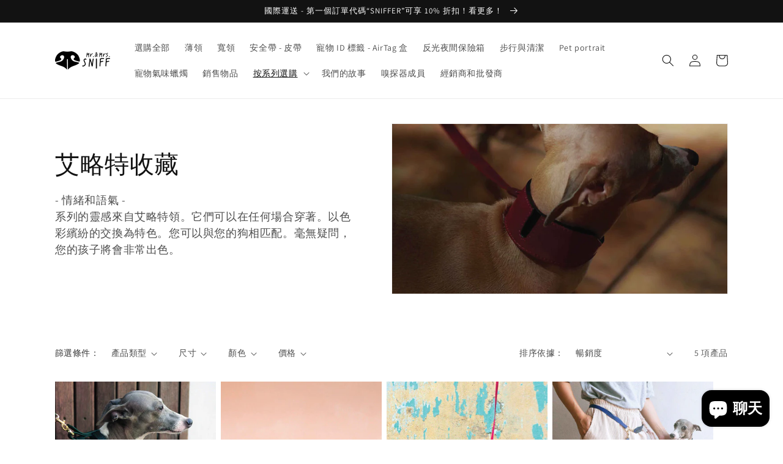

--- FILE ---
content_type: text/html; charset=utf-8
request_url: https://mr-mrs-sniff.com/zh-hk/collections/elliott-collection
body_size: 33936
content:
<!doctype html>
<html class="no-js" lang="zh-TW">
  <head>
    <meta charset="utf-8">
    <meta http-equiv="X-UA-Compatible" content="IE=edge">
    <meta name="viewport" content="width=device-width,initial-scale=1">
    <meta name="theme-color" content="">
    <link rel="canonical" href="https://mr-mrs-sniff.com/zh-hk/collections/elliott-collection">
    <link rel="preconnect" href="https://cdn.shopify.com" crossorigin><link rel="icon" type="image/png" href="//mr-mrs-sniff.com/cdn/shop/files/Sniff_logo-01-01-01.png?crop=center&height=32&v=1652145574&width=32"><link rel="preconnect" href="https://fonts.shopifycdn.com" crossorigin><title>
      艾略特收藏
 &ndash; mr-mrs-sniff</title>

    
      <meta name="description" content="- 情緒和語氣 -系列的靈感來自艾略特領。它們可以在任何場合穿著。以色彩繽紛的交換為特色。您可以與您的狗相匹配。毫無疑問，您的孩子將會非常出色。">
    

    

<meta property="og:site_name" content="mr-mrs-sniff">
<meta property="og:url" content="https://mr-mrs-sniff.com/zh-hk/collections/elliott-collection">
<meta property="og:title" content="艾略特收藏">
<meta property="og:type" content="website">
<meta property="og:description" content="- 情緒和語氣 -系列的靈感來自艾略特領。它們可以在任何場合穿著。以色彩繽紛的交換為特色。您可以與您的狗相匹配。毫無疑問，您的孩子將會非常出色。"><meta property="og:image" content="http://mr-mrs-sniff.com/cdn/shop/collections/03-collar_elliott-04.jpg?v=1649681241">
  <meta property="og:image:secure_url" content="https://mr-mrs-sniff.com/cdn/shop/collections/03-collar_elliott-04.jpg?v=1649681241">
  <meta property="og:image:width" content="3125">
  <meta property="og:image:height" content="3126"><meta name="twitter:card" content="summary_large_image">
<meta name="twitter:title" content="艾略特收藏">
<meta name="twitter:description" content="- 情緒和語氣 -系列的靈感來自艾略特領。它們可以在任何場合穿著。以色彩繽紛的交換為特色。您可以與您的狗相匹配。毫無疑問，您的孩子將會非常出色。">


    <script src="//mr-mrs-sniff.com/cdn/shop/t/2/assets/global.js?v=135116476141006970691648811259" defer="defer"></script>
    <script>window.performance && window.performance.mark && window.performance.mark('shopify.content_for_header.start');</script><meta id="shopify-digital-wallet" name="shopify-digital-wallet" content="/63835504859/digital_wallets/dialog">
<link rel="alternate" type="application/atom+xml" title="Feed" href="/zh-hk/collections/elliott-collection.atom" />
<link rel="alternate" hreflang="x-default" href="https://mr-mrs-sniff.com/collections/elliott-collection">
<link rel="alternate" hreflang="en" href="https://mr-mrs-sniff.com/collections/elliott-collection">
<link rel="alternate" hreflang="en-US" href="https://mr-mrs-sniff.com/en-us/collections/elliott-collection">
<link rel="alternate" hreflang="en-GB" href="https://mr-mrs-sniff.com/en-gb/collections/elliott-collection">
<link rel="alternate" hreflang="en-RU" href="https://mr-mrs-sniff.com/en-ru/collections/elliott-collection">
<link rel="alternate" hreflang="en-SG" href="https://mr-mrs-sniff.com/en-sg/collections/elliott-collection">
<link rel="alternate" hreflang="en-AU" href="https://mr-mrs-sniff.com/en-au/collections/elliott-collection">
<link rel="alternate" hreflang="en-PH" href="https://mr-mrs-sniff.com/en-ph/collections/elliott-collection">
<link rel="alternate" hreflang="en-FR" href="https://mr-mrs-sniff.com/en-fr/collections/elliott-collection">
<link rel="alternate" hreflang="en-HK" href="https://mr-mrs-sniff.com/en-hk/collections/elliott-collection">
<link rel="alternate" hreflang="zh-Hant-HK" href="https://mr-mrs-sniff.com/zh-hk/collections/elliott-collection">
<link rel="alternate" hreflang="en-JP" href="https://mr-mrs-sniff.com/en-jp/collections/elliott-collection">
<link rel="alternate" hreflang="ja-JP" href="https://mr-mrs-sniff.com/ja-jp/collections/elliott-collection">
<link rel="alternate" hreflang="en-TW" href="https://mr-mrs-sniff.com/en-tw/collections/elliott-collection">
<link rel="alternate" hreflang="zh-Hant-TW" href="https://mr-mrs-sniff.com/zh-tw/collections/elliott-collection">
<link rel="alternate" hreflang="en-IL" href="https://mr-mrs-sniff.com/en-il/collections/elliott-collection">
<link rel="alternate" type="application/json+oembed" href="https://mr-mrs-sniff.com/zh-hk/collections/elliott-collection.oembed">
<script async="async" src="/checkouts/internal/preloads.js?locale=zh-HK"></script>
<script id="shopify-features" type="application/json">{"accessToken":"7a69791228cce5269ee13c10a28407b3","betas":["rich-media-storefront-analytics"],"domain":"mr-mrs-sniff.com","predictiveSearch":true,"shopId":63835504859,"locale":"zh-tw"}</script>
<script>var Shopify = Shopify || {};
Shopify.shop = "mr-mrs-sniff.myshopify.com";
Shopify.locale = "zh-TW";
Shopify.currency = {"active":"THB","rate":"1.0"};
Shopify.country = "HK";
Shopify.theme = {"name":"mr-mrs-sniff-Dawn","id":131792503003,"schema_name":"Dawn","schema_version":"4.0.0","theme_store_id":887,"role":"main"};
Shopify.theme.handle = "null";
Shopify.theme.style = {"id":null,"handle":null};
Shopify.cdnHost = "mr-mrs-sniff.com/cdn";
Shopify.routes = Shopify.routes || {};
Shopify.routes.root = "/zh-hk/";</script>
<script type="module">!function(o){(o.Shopify=o.Shopify||{}).modules=!0}(window);</script>
<script>!function(o){function n(){var o=[];function n(){o.push(Array.prototype.slice.apply(arguments))}return n.q=o,n}var t=o.Shopify=o.Shopify||{};t.loadFeatures=n(),t.autoloadFeatures=n()}(window);</script>
<script id="shop-js-analytics" type="application/json">{"pageType":"collection"}</script>
<script defer="defer" async type="module" src="//mr-mrs-sniff.com/cdn/shopifycloud/shop-js/modules/v2/client.init-shop-cart-sync_D9dVssWa.zh-TW.esm.js"></script>
<script defer="defer" async type="module" src="//mr-mrs-sniff.com/cdn/shopifycloud/shop-js/modules/v2/chunk.common_OJXd8nZT.esm.js"></script>
<script type="module">
  await import("//mr-mrs-sniff.com/cdn/shopifycloud/shop-js/modules/v2/client.init-shop-cart-sync_D9dVssWa.zh-TW.esm.js");
await import("//mr-mrs-sniff.com/cdn/shopifycloud/shop-js/modules/v2/chunk.common_OJXd8nZT.esm.js");

  window.Shopify.SignInWithShop?.initShopCartSync?.({"fedCMEnabled":true,"windoidEnabled":true});

</script>
<script id="__st">var __st={"a":63835504859,"offset":25200,"reqid":"77b3610d-e8be-4ae7-a664-a046801935c0-1768747261","pageurl":"mr-mrs-sniff.com\/zh-hk\/collections\/elliott-collection","u":"86aeee2700ed","p":"collection","rtyp":"collection","rid":408819925211};</script>
<script>window.ShopifyPaypalV4VisibilityTracking = true;</script>
<script id="captcha-bootstrap">!function(){'use strict';const t='contact',e='account',n='new_comment',o=[[t,t],['blogs',n],['comments',n],[t,'customer']],c=[[e,'customer_login'],[e,'guest_login'],[e,'recover_customer_password'],[e,'create_customer']],r=t=>t.map((([t,e])=>`form[action*='/${t}']:not([data-nocaptcha='true']) input[name='form_type'][value='${e}']`)).join(','),a=t=>()=>t?[...document.querySelectorAll(t)].map((t=>t.form)):[];function s(){const t=[...o],e=r(t);return a(e)}const i='password',u='form_key',d=['recaptcha-v3-token','g-recaptcha-response','h-captcha-response',i],f=()=>{try{return window.sessionStorage}catch{return}},m='__shopify_v',_=t=>t.elements[u];function p(t,e,n=!1){try{const o=window.sessionStorage,c=JSON.parse(o.getItem(e)),{data:r}=function(t){const{data:e,action:n}=t;return t[m]||n?{data:e,action:n}:{data:t,action:n}}(c);for(const[e,n]of Object.entries(r))t.elements[e]&&(t.elements[e].value=n);n&&o.removeItem(e)}catch(o){console.error('form repopulation failed',{error:o})}}const l='form_type',E='cptcha';function T(t){t.dataset[E]=!0}const w=window,h=w.document,L='Shopify',v='ce_forms',y='captcha';let A=!1;((t,e)=>{const n=(g='f06e6c50-85a8-45c8-87d0-21a2b65856fe',I='https://cdn.shopify.com/shopifycloud/storefront-forms-hcaptcha/ce_storefront_forms_captcha_hcaptcha.v1.5.2.iife.js',D={infoText:'已受到 hCaptcha 保護',privacyText:'隱私',termsText:'條款'},(t,e,n)=>{const o=w[L][v],c=o.bindForm;if(c)return c(t,g,e,D).then(n);var r;o.q.push([[t,g,e,D],n]),r=I,A||(h.body.append(Object.assign(h.createElement('script'),{id:'captcha-provider',async:!0,src:r})),A=!0)});var g,I,D;w[L]=w[L]||{},w[L][v]=w[L][v]||{},w[L][v].q=[],w[L][y]=w[L][y]||{},w[L][y].protect=function(t,e){n(t,void 0,e),T(t)},Object.freeze(w[L][y]),function(t,e,n,w,h,L){const[v,y,A,g]=function(t,e,n){const i=e?o:[],u=t?c:[],d=[...i,...u],f=r(d),m=r(i),_=r(d.filter((([t,e])=>n.includes(e))));return[a(f),a(m),a(_),s()]}(w,h,L),I=t=>{const e=t.target;return e instanceof HTMLFormElement?e:e&&e.form},D=t=>v().includes(t);t.addEventListener('submit',(t=>{const e=I(t);if(!e)return;const n=D(e)&&!e.dataset.hcaptchaBound&&!e.dataset.recaptchaBound,o=_(e),c=g().includes(e)&&(!o||!o.value);(n||c)&&t.preventDefault(),c&&!n&&(function(t){try{if(!f())return;!function(t){const e=f();if(!e)return;const n=_(t);if(!n)return;const o=n.value;o&&e.removeItem(o)}(t);const e=Array.from(Array(32),(()=>Math.random().toString(36)[2])).join('');!function(t,e){_(t)||t.append(Object.assign(document.createElement('input'),{type:'hidden',name:u})),t.elements[u].value=e}(t,e),function(t,e){const n=f();if(!n)return;const o=[...t.querySelectorAll(`input[type='${i}']`)].map((({name:t})=>t)),c=[...d,...o],r={};for(const[a,s]of new FormData(t).entries())c.includes(a)||(r[a]=s);n.setItem(e,JSON.stringify({[m]:1,action:t.action,data:r}))}(t,e)}catch(e){console.error('failed to persist form',e)}}(e),e.submit())}));const S=(t,e)=>{t&&!t.dataset[E]&&(n(t,e.some((e=>e===t))),T(t))};for(const o of['focusin','change'])t.addEventListener(o,(t=>{const e=I(t);D(e)&&S(e,y())}));const B=e.get('form_key'),M=e.get(l),P=B&&M;t.addEventListener('DOMContentLoaded',(()=>{const t=y();if(P)for(const e of t)e.elements[l].value===M&&p(e,B);[...new Set([...A(),...v().filter((t=>'true'===t.dataset.shopifyCaptcha))])].forEach((e=>S(e,t)))}))}(h,new URLSearchParams(w.location.search),n,t,e,['guest_login'])})(!0,!0)}();</script>
<script integrity="sha256-4kQ18oKyAcykRKYeNunJcIwy7WH5gtpwJnB7kiuLZ1E=" data-source-attribution="shopify.loadfeatures" defer="defer" src="//mr-mrs-sniff.com/cdn/shopifycloud/storefront/assets/storefront/load_feature-a0a9edcb.js" crossorigin="anonymous"></script>
<script data-source-attribution="shopify.dynamic_checkout.dynamic.init">var Shopify=Shopify||{};Shopify.PaymentButton=Shopify.PaymentButton||{isStorefrontPortableWallets:!0,init:function(){window.Shopify.PaymentButton.init=function(){};var t=document.createElement("script");t.src="https://mr-mrs-sniff.com/cdn/shopifycloud/portable-wallets/latest/portable-wallets.zh-tw.js",t.type="module",document.head.appendChild(t)}};
</script>
<script data-source-attribution="shopify.dynamic_checkout.buyer_consent">
  function portableWalletsHideBuyerConsent(e){var t=document.getElementById("shopify-buyer-consent"),n=document.getElementById("shopify-subscription-policy-button");t&&n&&(t.classList.add("hidden"),t.setAttribute("aria-hidden","true"),n.removeEventListener("click",e))}function portableWalletsShowBuyerConsent(e){var t=document.getElementById("shopify-buyer-consent"),n=document.getElementById("shopify-subscription-policy-button");t&&n&&(t.classList.remove("hidden"),t.removeAttribute("aria-hidden"),n.addEventListener("click",e))}window.Shopify?.PaymentButton&&(window.Shopify.PaymentButton.hideBuyerConsent=portableWalletsHideBuyerConsent,window.Shopify.PaymentButton.showBuyerConsent=portableWalletsShowBuyerConsent);
</script>
<script data-source-attribution="shopify.dynamic_checkout.cart.bootstrap">document.addEventListener("DOMContentLoaded",(function(){function t(){return document.querySelector("shopify-accelerated-checkout-cart, shopify-accelerated-checkout")}if(t())Shopify.PaymentButton.init();else{new MutationObserver((function(e,n){t()&&(Shopify.PaymentButton.init(),n.disconnect())})).observe(document.body,{childList:!0,subtree:!0})}}));
</script>
<link id="shopify-accelerated-checkout-styles" rel="stylesheet" media="screen" href="https://mr-mrs-sniff.com/cdn/shopifycloud/portable-wallets/latest/accelerated-checkout-backwards-compat.css" crossorigin="anonymous">
<style id="shopify-accelerated-checkout-cart">
        #shopify-buyer-consent {
  margin-top: 1em;
  display: inline-block;
  width: 100%;
}

#shopify-buyer-consent.hidden {
  display: none;
}

#shopify-subscription-policy-button {
  background: none;
  border: none;
  padding: 0;
  text-decoration: underline;
  font-size: inherit;
  cursor: pointer;
}

#shopify-subscription-policy-button::before {
  box-shadow: none;
}

      </style>
<script id="sections-script" data-sections="header,footer" defer="defer" src="//mr-mrs-sniff.com/cdn/shop/t/2/compiled_assets/scripts.js?705"></script>
<script>window.performance && window.performance.mark && window.performance.mark('shopify.content_for_header.end');</script>


    <style data-shopify>
      @font-face {
  font-family: Assistant;
  font-weight: 400;
  font-style: normal;
  font-display: swap;
  src: url("//mr-mrs-sniff.com/cdn/fonts/assistant/assistant_n4.9120912a469cad1cc292572851508ca49d12e768.woff2") format("woff2"),
       url("//mr-mrs-sniff.com/cdn/fonts/assistant/assistant_n4.6e9875ce64e0fefcd3f4446b7ec9036b3ddd2985.woff") format("woff");
}

      @font-face {
  font-family: Assistant;
  font-weight: 700;
  font-style: normal;
  font-display: swap;
  src: url("//mr-mrs-sniff.com/cdn/fonts/assistant/assistant_n7.bf44452348ec8b8efa3aa3068825305886b1c83c.woff2") format("woff2"),
       url("//mr-mrs-sniff.com/cdn/fonts/assistant/assistant_n7.0c887fee83f6b3bda822f1150b912c72da0f7b64.woff") format("woff");
}

      
      
      @font-face {
  font-family: Assistant;
  font-weight: 400;
  font-style: normal;
  font-display: swap;
  src: url("//mr-mrs-sniff.com/cdn/fonts/assistant/assistant_n4.9120912a469cad1cc292572851508ca49d12e768.woff2") format("woff2"),
       url("//mr-mrs-sniff.com/cdn/fonts/assistant/assistant_n4.6e9875ce64e0fefcd3f4446b7ec9036b3ddd2985.woff") format("woff");
}


      :root {
        --font-body-family: Assistant, sans-serif;
        --font-body-style: normal;
        --font-body-weight: 400;

        --font-heading-family: Assistant, sans-serif;
        --font-heading-style: normal;
        --font-heading-weight: 400;

        --font-body-scale: 1.0;
        --font-heading-scale: 1.0;

        --color-base-text: 18, 18, 18;
        --color-shadow: 18, 18, 18;
        --color-base-background-1: 255, 255, 255;
        --color-base-background-2: 243, 243, 243;
        --color-base-solid-button-labels: 255, 255, 255;
        --color-base-outline-button-labels: 18, 18, 18;
        --color-base-accent-1: 18, 18, 18;
        --color-base-accent-2: 51, 79, 180;
        --payment-terms-background-color: #ffffff;

        --gradient-base-background-1: #ffffff;
        --gradient-base-background-2: #f3f3f3;
        --gradient-base-accent-1: #121212;
        --gradient-base-accent-2: #334fb4;

        --media-padding: px;
        --media-border-opacity: 0.05;
        --media-border-width: 1px;
        --media-radius: 0px;
        --media-shadow-opacity: 0.0;
        --media-shadow-horizontal-offset: 0px;
        --media-shadow-vertical-offset: 4px;
        --media-shadow-blur-radius: 5px;

        --page-width: 120rem;
        --page-width-margin: 0rem;

        --card-image-padding: 0.0rem;
        --card-corner-radius: 0.0rem;
        --card-text-alignment: left;
        --card-border-width: 0.0rem;
        --card-border-opacity: 0.1;
        --card-shadow-opacity: 0.0;
        --card-shadow-horizontal-offset: 0.0rem;
        --card-shadow-vertical-offset: 0.4rem;
        --card-shadow-blur-radius: 0.5rem;

        --badge-corner-radius: 4.0rem;

        --popup-border-width: 1px;
        --popup-border-opacity: 0.1;
        --popup-corner-radius: 0px;
        --popup-shadow-opacity: 0.0;
        --popup-shadow-horizontal-offset: 0px;
        --popup-shadow-vertical-offset: 4px;
        --popup-shadow-blur-radius: 5px;

        --drawer-border-width: 1px;
        --drawer-border-opacity: 0.1;
        --drawer-shadow-opacity: 0.0;
        --drawer-shadow-horizontal-offset: 0px;
        --drawer-shadow-vertical-offset: 4px;
        --drawer-shadow-blur-radius: 5px;

        --spacing-sections-desktop: 0px;
        --spacing-sections-mobile: 0px;

        --grid-desktop-vertical-spacing: 8px;
        --grid-desktop-horizontal-spacing: 8px;
        --grid-mobile-vertical-spacing: 4px;
        --grid-mobile-horizontal-spacing: 4px;

        --text-boxes-border-opacity: 0.1;
        --text-boxes-border-width: 0px;
        --text-boxes-radius: 0px;
        --text-boxes-shadow-opacity: 0.0;
        --text-boxes-shadow-horizontal-offset: 0px;
        --text-boxes-shadow-vertical-offset: 4px;
        --text-boxes-shadow-blur-radius: 5px;

        --buttons-radius: 0px;
        --buttons-radius-outset: 0px;
        --buttons-border-width: 1px;
        --buttons-border-opacity: 1.0;
        --buttons-shadow-opacity: 0.0;
        --buttons-shadow-horizontal-offset: 0px;
        --buttons-shadow-vertical-offset: 4px;
        --buttons-shadow-blur-radius: 5px;
        --buttons-border-offset: 0px;

        --inputs-radius: 0px;
        --inputs-border-width: 1px;
        --inputs-border-opacity: 0.55;
        --inputs-shadow-opacity: 0.0;
        --inputs-shadow-horizontal-offset: 0px;
        --inputs-margin-offset: 0px;
        --inputs-shadow-vertical-offset: 4px;
        --inputs-shadow-blur-radius: 5px;
        --inputs-radius-outset: 0px;

        --variant-pills-radius: 40px;
        --variant-pills-border-width: 1px;
        --variant-pills-border-opacity: 0.55;
        --variant-pills-shadow-opacity: 0.0;
        --variant-pills-shadow-horizontal-offset: 0px;
        --variant-pills-shadow-vertical-offset: 4px;
        --variant-pills-shadow-blur-radius: 5px;
      }

      *,
      *::before,
      *::after {
        box-sizing: inherit;
      }

      html {
        box-sizing: border-box;
        font-size: calc(var(--font-body-scale) * 62.5%);
        height: 100%;
      }

      body {
        display: grid;
        grid-template-rows: auto auto 1fr auto;
        grid-template-columns: 100%;
        min-height: 100%;
        margin: 0;
        font-size: 1.5rem;
        letter-spacing: 0.06rem;
        line-height: calc(1 + 0.8 / var(--font-body-scale));
        font-family: var(--font-body-family);
        font-style: var(--font-body-style);
        font-weight: var(--font-body-weight);
      }

      @media screen and (min-width: 750px) {
        body {
          font-size: 1.6rem;
        }
      }
    </style>

    <link href="//mr-mrs-sniff.com/cdn/shop/t/2/assets/base.css?v=144997082486365258741648811273" rel="stylesheet" type="text/css" media="all" />
<link rel="preload" as="font" href="//mr-mrs-sniff.com/cdn/fonts/assistant/assistant_n4.9120912a469cad1cc292572851508ca49d12e768.woff2" type="font/woff2" crossorigin><link rel="preload" as="font" href="//mr-mrs-sniff.com/cdn/fonts/assistant/assistant_n4.9120912a469cad1cc292572851508ca49d12e768.woff2" type="font/woff2" crossorigin><link rel="stylesheet" href="//mr-mrs-sniff.com/cdn/shop/t/2/assets/component-predictive-search.css?v=165644661289088488651648811255" media="print" onload="this.media='all'"><script>document.documentElement.className = document.documentElement.className.replace('no-js', 'js');
    if (Shopify.designMode) {
      document.documentElement.classList.add('shopify-design-mode');
    }
    </script>
  <!-- BEGIN app block: shopify://apps/textbox-by-textify/blocks/app-embed/b5626f69-87af-4a23-ada4-1674452f85d0 --><script>console.log("Textify v1.06")</script>


<script>
  const primaryScript = document.createElement('script');
  primaryScript.src = "https://textify-cdn.com/textbox.js";
  primaryScript.defer = true;

  primaryScript.onerror = function () {
    const fallbackScript = document.createElement('script');
    fallbackScript.src = "https://cdn.shopify.com/s/files/1/0817/9846/3789/files/textbox.js";
    fallbackScript.defer = true;
    document.head.appendChild(fallbackScript);
  };
  document.head.appendChild(primaryScript);
</script>

<!-- END app block --><script src="https://cdn.shopify.com/extensions/7bc9bb47-adfa-4267-963e-cadee5096caf/inbox-1252/assets/inbox-chat-loader.js" type="text/javascript" defer="defer"></script>
<link href="https://monorail-edge.shopifysvc.com" rel="dns-prefetch">
<script>(function(){if ("sendBeacon" in navigator && "performance" in window) {try {var session_token_from_headers = performance.getEntriesByType('navigation')[0].serverTiming.find(x => x.name == '_s').description;} catch {var session_token_from_headers = undefined;}var session_cookie_matches = document.cookie.match(/_shopify_s=([^;]*)/);var session_token_from_cookie = session_cookie_matches && session_cookie_matches.length === 2 ? session_cookie_matches[1] : "";var session_token = session_token_from_headers || session_token_from_cookie || "";function handle_abandonment_event(e) {var entries = performance.getEntries().filter(function(entry) {return /monorail-edge.shopifysvc.com/.test(entry.name);});if (!window.abandonment_tracked && entries.length === 0) {window.abandonment_tracked = true;var currentMs = Date.now();var navigation_start = performance.timing.navigationStart;var payload = {shop_id: 63835504859,url: window.location.href,navigation_start,duration: currentMs - navigation_start,session_token,page_type: "collection"};window.navigator.sendBeacon("https://monorail-edge.shopifysvc.com/v1/produce", JSON.stringify({schema_id: "online_store_buyer_site_abandonment/1.1",payload: payload,metadata: {event_created_at_ms: currentMs,event_sent_at_ms: currentMs}}));}}window.addEventListener('pagehide', handle_abandonment_event);}}());</script>
<script id="web-pixels-manager-setup">(function e(e,d,r,n,o){if(void 0===o&&(o={}),!Boolean(null===(a=null===(i=window.Shopify)||void 0===i?void 0:i.analytics)||void 0===a?void 0:a.replayQueue)){var i,a;window.Shopify=window.Shopify||{};var t=window.Shopify;t.analytics=t.analytics||{};var s=t.analytics;s.replayQueue=[],s.publish=function(e,d,r){return s.replayQueue.push([e,d,r]),!0};try{self.performance.mark("wpm:start")}catch(e){}var l=function(){var e={modern:/Edge?\/(1{2}[4-9]|1[2-9]\d|[2-9]\d{2}|\d{4,})\.\d+(\.\d+|)|Firefox\/(1{2}[4-9]|1[2-9]\d|[2-9]\d{2}|\d{4,})\.\d+(\.\d+|)|Chrom(ium|e)\/(9{2}|\d{3,})\.\d+(\.\d+|)|(Maci|X1{2}).+ Version\/(15\.\d+|(1[6-9]|[2-9]\d|\d{3,})\.\d+)([,.]\d+|)( \(\w+\)|)( Mobile\/\w+|) Safari\/|Chrome.+OPR\/(9{2}|\d{3,})\.\d+\.\d+|(CPU[ +]OS|iPhone[ +]OS|CPU[ +]iPhone|CPU IPhone OS|CPU iPad OS)[ +]+(15[._]\d+|(1[6-9]|[2-9]\d|\d{3,})[._]\d+)([._]\d+|)|Android:?[ /-](13[3-9]|1[4-9]\d|[2-9]\d{2}|\d{4,})(\.\d+|)(\.\d+|)|Android.+Firefox\/(13[5-9]|1[4-9]\d|[2-9]\d{2}|\d{4,})\.\d+(\.\d+|)|Android.+Chrom(ium|e)\/(13[3-9]|1[4-9]\d|[2-9]\d{2}|\d{4,})\.\d+(\.\d+|)|SamsungBrowser\/([2-9]\d|\d{3,})\.\d+/,legacy:/Edge?\/(1[6-9]|[2-9]\d|\d{3,})\.\d+(\.\d+|)|Firefox\/(5[4-9]|[6-9]\d|\d{3,})\.\d+(\.\d+|)|Chrom(ium|e)\/(5[1-9]|[6-9]\d|\d{3,})\.\d+(\.\d+|)([\d.]+$|.*Safari\/(?![\d.]+ Edge\/[\d.]+$))|(Maci|X1{2}).+ Version\/(10\.\d+|(1[1-9]|[2-9]\d|\d{3,})\.\d+)([,.]\d+|)( \(\w+\)|)( Mobile\/\w+|) Safari\/|Chrome.+OPR\/(3[89]|[4-9]\d|\d{3,})\.\d+\.\d+|(CPU[ +]OS|iPhone[ +]OS|CPU[ +]iPhone|CPU IPhone OS|CPU iPad OS)[ +]+(10[._]\d+|(1[1-9]|[2-9]\d|\d{3,})[._]\d+)([._]\d+|)|Android:?[ /-](13[3-9]|1[4-9]\d|[2-9]\d{2}|\d{4,})(\.\d+|)(\.\d+|)|Mobile Safari.+OPR\/([89]\d|\d{3,})\.\d+\.\d+|Android.+Firefox\/(13[5-9]|1[4-9]\d|[2-9]\d{2}|\d{4,})\.\d+(\.\d+|)|Android.+Chrom(ium|e)\/(13[3-9]|1[4-9]\d|[2-9]\d{2}|\d{4,})\.\d+(\.\d+|)|Android.+(UC? ?Browser|UCWEB|U3)[ /]?(15\.([5-9]|\d{2,})|(1[6-9]|[2-9]\d|\d{3,})\.\d+)\.\d+|SamsungBrowser\/(5\.\d+|([6-9]|\d{2,})\.\d+)|Android.+MQ{2}Browser\/(14(\.(9|\d{2,})|)|(1[5-9]|[2-9]\d|\d{3,})(\.\d+|))(\.\d+|)|K[Aa][Ii]OS\/(3\.\d+|([4-9]|\d{2,})\.\d+)(\.\d+|)/},d=e.modern,r=e.legacy,n=navigator.userAgent;return n.match(d)?"modern":n.match(r)?"legacy":"unknown"}(),u="modern"===l?"modern":"legacy",c=(null!=n?n:{modern:"",legacy:""})[u],f=function(e){return[e.baseUrl,"/wpm","/b",e.hashVersion,"modern"===e.buildTarget?"m":"l",".js"].join("")}({baseUrl:d,hashVersion:r,buildTarget:u}),m=function(e){var d=e.version,r=e.bundleTarget,n=e.surface,o=e.pageUrl,i=e.monorailEndpoint;return{emit:function(e){var a=e.status,t=e.errorMsg,s=(new Date).getTime(),l=JSON.stringify({metadata:{event_sent_at_ms:s},events:[{schema_id:"web_pixels_manager_load/3.1",payload:{version:d,bundle_target:r,page_url:o,status:a,surface:n,error_msg:t},metadata:{event_created_at_ms:s}}]});if(!i)return console&&console.warn&&console.warn("[Web Pixels Manager] No Monorail endpoint provided, skipping logging."),!1;try{return self.navigator.sendBeacon.bind(self.navigator)(i,l)}catch(e){}var u=new XMLHttpRequest;try{return u.open("POST",i,!0),u.setRequestHeader("Content-Type","text/plain"),u.send(l),!0}catch(e){return console&&console.warn&&console.warn("[Web Pixels Manager] Got an unhandled error while logging to Monorail."),!1}}}}({version:r,bundleTarget:l,surface:e.surface,pageUrl:self.location.href,monorailEndpoint:e.monorailEndpoint});try{o.browserTarget=l,function(e){var d=e.src,r=e.async,n=void 0===r||r,o=e.onload,i=e.onerror,a=e.sri,t=e.scriptDataAttributes,s=void 0===t?{}:t,l=document.createElement("script"),u=document.querySelector("head"),c=document.querySelector("body");if(l.async=n,l.src=d,a&&(l.integrity=a,l.crossOrigin="anonymous"),s)for(var f in s)if(Object.prototype.hasOwnProperty.call(s,f))try{l.dataset[f]=s[f]}catch(e){}if(o&&l.addEventListener("load",o),i&&l.addEventListener("error",i),u)u.appendChild(l);else{if(!c)throw new Error("Did not find a head or body element to append the script");c.appendChild(l)}}({src:f,async:!0,onload:function(){if(!function(){var e,d;return Boolean(null===(d=null===(e=window.Shopify)||void 0===e?void 0:e.analytics)||void 0===d?void 0:d.initialized)}()){var d=window.webPixelsManager.init(e)||void 0;if(d){var r=window.Shopify.analytics;r.replayQueue.forEach((function(e){var r=e[0],n=e[1],o=e[2];d.publishCustomEvent(r,n,o)})),r.replayQueue=[],r.publish=d.publishCustomEvent,r.visitor=d.visitor,r.initialized=!0}}},onerror:function(){return m.emit({status:"failed",errorMsg:"".concat(f," has failed to load")})},sri:function(e){var d=/^sha384-[A-Za-z0-9+/=]+$/;return"string"==typeof e&&d.test(e)}(c)?c:"",scriptDataAttributes:o}),m.emit({status:"loading"})}catch(e){m.emit({status:"failed",errorMsg:(null==e?void 0:e.message)||"Unknown error"})}}})({shopId: 63835504859,storefrontBaseUrl: "https://mr-mrs-sniff.com",extensionsBaseUrl: "https://extensions.shopifycdn.com/cdn/shopifycloud/web-pixels-manager",monorailEndpoint: "https://monorail-edge.shopifysvc.com/unstable/produce_batch",surface: "storefront-renderer",enabledBetaFlags: ["2dca8a86"],webPixelsConfigList: [{"id":"1057980635","configuration":"{\"webPixelName\":\"Judge.me\"}","eventPayloadVersion":"v1","runtimeContext":"STRICT","scriptVersion":"34ad157958823915625854214640f0bf","type":"APP","apiClientId":683015,"privacyPurposes":["ANALYTICS"],"dataSharingAdjustments":{"protectedCustomerApprovalScopes":["read_customer_email","read_customer_name","read_customer_personal_data","read_customer_phone"]}},{"id":"shopify-app-pixel","configuration":"{}","eventPayloadVersion":"v1","runtimeContext":"STRICT","scriptVersion":"0450","apiClientId":"shopify-pixel","type":"APP","privacyPurposes":["ANALYTICS","MARKETING"]},{"id":"shopify-custom-pixel","eventPayloadVersion":"v1","runtimeContext":"LAX","scriptVersion":"0450","apiClientId":"shopify-pixel","type":"CUSTOM","privacyPurposes":["ANALYTICS","MARKETING"]}],isMerchantRequest: false,initData: {"shop":{"name":"mr-mrs-sniff","paymentSettings":{"currencyCode":"THB"},"myshopifyDomain":"mr-mrs-sniff.myshopify.com","countryCode":"TH","storefrontUrl":"https:\/\/mr-mrs-sniff.com\/zh-hk"},"customer":null,"cart":null,"checkout":null,"productVariants":[],"purchasingCompany":null},},"https://mr-mrs-sniff.com/cdn","fcfee988w5aeb613cpc8e4bc33m6693e112",{"modern":"","legacy":""},{"shopId":"63835504859","storefrontBaseUrl":"https:\/\/mr-mrs-sniff.com","extensionBaseUrl":"https:\/\/extensions.shopifycdn.com\/cdn\/shopifycloud\/web-pixels-manager","surface":"storefront-renderer","enabledBetaFlags":"[\"2dca8a86\"]","isMerchantRequest":"false","hashVersion":"fcfee988w5aeb613cpc8e4bc33m6693e112","publish":"custom","events":"[[\"page_viewed\",{}],[\"collection_viewed\",{\"collection\":{\"id\":\"408819925211\",\"title\":\"艾略特收藏\",\"productVariants\":[{\"price\":{\"amount\":2400.0,\"currencyCode\":\"THB\"},\"product\":{\"title\":\"經典軟皮寵物背帶\",\"vendor\":\"mr-mrs-sniff\",\"id\":\"7608639389915\",\"untranslatedTitle\":\"經典軟皮寵物背帶\",\"url\":\"\/zh-hk\/products\/classic-harness\",\"type\":\"馬具\"},\"id\":\"45925322686683\",\"image\":{\"src\":\"\/\/mr-mrs-sniff.com\/cdn\/shop\/products\/01-classicharness-01.jpg?v=1649755581\"},\"sku\":\"\",\"title\":\"XXS  (Chest 24-34cm) \/ 黑色的\",\"untranslatedTitle\":\"XXS  (Chest 24-34cm) \/ BLACK\"},{\"price\":{\"amount\":1650.0,\"currencyCode\":\"THB\"},\"product\":{\"title\":\"經典軟皮寵物垃圾袋分配器 - 便便袋支架背包\",\"vendor\":\"mr-mrs-sniff\",\"id\":\"7608571625691\",\"untranslatedTitle\":\"經典軟皮寵物垃圾袋分配器 - 便便袋支架背包\",\"url\":\"\/zh-hk\/products\/waste-bag-dispenser-poop-bag-holder-backpack\",\"type\":\"垃圾袋分配器\"},\"id\":\"42699173232859\",\"image\":{\"src\":\"\/\/mr-mrs-sniff.com\/cdn\/shop\/products\/01-dispenser-01.jpg?v=1649751107\"},\"sku\":null,\"title\":\"黑色的 \/ 金子\",\"untranslatedTitle\":\"BLACK \/ GOLD\"},{\"price\":{\"amount\":1650.0,\"currencyCode\":\"THB\"},\"product\":{\"title\":\"經典輕量軟皮手把寵物皮帶\",\"vendor\":\"mr-mrs-sniff\",\"id\":\"7608341659867\",\"untranslatedTitle\":\"經典輕量軟皮手把寵物皮帶\",\"url\":\"\/zh-hk\/products\/classic-pet-single-leash\",\"type\":\"皮帶\"},\"id\":\"42698524917979\",\"image\":{\"src\":\"\/\/mr-mrs-sniff.com\/cdn\/shop\/products\/01-classicsingleleash-01.jpg?v=1649743463\"},\"sku\":null,\"title\":\"小號（0-15公斤） \/ 黑色的 \/ 金子\",\"untranslatedTitle\":\"S (0-15 kg) \/ BLACK \/ GOLD\"},{\"price\":{\"amount\":2150.0,\"currencyCode\":\"THB\"},\"product\":{\"title\":\"經典多功能輕量軟皮手把寵物皮帶 - 可調式長度免持斜背包\",\"vendor\":\"mr-mrs-sniff\",\"id\":\"7608380817627\",\"untranslatedTitle\":\"經典多功能輕量軟皮手把寵物皮帶 - 可調式長度免持斜背包\",\"url\":\"\/zh-hk\/products\/classic-multifunction-pet-single-leash-hands-free-crossbody-adjustable-leash\",\"type\":\"皮帶\"},\"id\":\"42698587144411\",\"image\":{\"src\":\"\/\/mr-mrs-sniff.com\/cdn\/shop\/products\/04-multifunctionsingleleash-01.jpg?v=1649744574\"},\"sku\":null,\"title\":\"小號（0-15公斤） \/ 黑色的 \/ 金子\",\"untranslatedTitle\":\"S (0-15 kg) \/ BLACK \/ GOLD\"},{\"price\":{\"amount\":1900.0,\"currencyCode\":\"THB\"},\"product\":{\"title\":\"Elliott 襯衫寬襯墊軟皮狗項圈\",\"vendor\":\"mr-mrs-sniff\",\"id\":\"7606590308571\",\"untranslatedTitle\":\"Elliott 襯衫寬襯墊軟皮狗項圈\",\"url\":\"\/zh-hk\/products\/elliott-pet-collar-wide\",\"type\":\"衣領\"},\"id\":\"42694755909851\",\"image\":{\"src\":\"\/\/mr-mrs-sniff.com\/cdn\/shop\/products\/03-collarelliott-01.jpg?v=1650621689\"},\"sku\":null,\"title\":\"XXS 修身（18-24 公分） \/ 黑色的\",\"untranslatedTitle\":\"XXS SLIM (16-22cm) \/ BLACK\"}]}}]]"});</script><script>
  window.ShopifyAnalytics = window.ShopifyAnalytics || {};
  window.ShopifyAnalytics.meta = window.ShopifyAnalytics.meta || {};
  window.ShopifyAnalytics.meta.currency = 'THB';
  var meta = {"products":[{"id":7608639389915,"gid":"gid:\/\/shopify\/Product\/7608639389915","vendor":"mr-mrs-sniff","type":"馬具","handle":"classic-harness","variants":[{"id":45925322686683,"price":240000,"name":"經典軟皮寵物背帶 - XXS  (Chest 24-34cm) \/ 黑色的","public_title":"XXS  (Chest 24-34cm) \/ 黑色的","sku":""},{"id":45925322719451,"price":240000,"name":"經典軟皮寵物背帶 - XXS  (Chest 24-34cm) \/ BURGUNDY","public_title":"XXS  (Chest 24-34cm) \/ BURGUNDY","sku":""},{"id":45925322752219,"price":240000,"name":"經典軟皮寵物背帶 - XXS  (Chest 24-34cm) \/ 象牙","public_title":"XXS  (Chest 24-34cm) \/ 象牙","sku":""},{"id":45925322784987,"price":240000,"name":"經典軟皮寵物背帶 - XXS  (Chest 24-34cm) \/ 譚","public_title":"XXS  (Chest 24-34cm) \/ 譚","sku":""},{"id":45925322817755,"price":240000,"name":"經典軟皮寵物背帶 - XXS  (Chest 24-34cm) \/ 咖啡","public_title":"XXS  (Chest 24-34cm) \/ 咖啡","sku":""},{"id":45925322850523,"price":240000,"name":"經典軟皮寵物背帶 - XXS  (Chest 24-34cm) \/ 芥末","public_title":"XXS  (Chest 24-34cm) \/ 芥末","sku":""},{"id":45925322883291,"price":240000,"name":"經典軟皮寵物背帶 - XXS  (Chest 24-34cm) \/ 海軍綠","public_title":"XXS  (Chest 24-34cm) \/ 海軍綠","sku":""},{"id":45925322916059,"price":240000,"name":"經典軟皮寵物背帶 - XXS  (Chest 24-34cm) \/ 海軍藍","public_title":"XXS  (Chest 24-34cm) \/ 海軍藍","sku":""},{"id":45925322948827,"price":240000,"name":"經典軟皮寵物背帶 - XXS  (Chest 24-34cm) \/ 抽煙","public_title":"XXS  (Chest 24-34cm) \/ 抽煙","sku":""},{"id":45925322981595,"price":240000,"name":"經典軟皮寵物背帶 - XXS  (Chest 24-34cm) \/ 珍珠粉","public_title":"XXS  (Chest 24-34cm) \/ 珍珠粉","sku":""},{"id":45925323014363,"price":240000,"name":"經典軟皮寵物背帶 - XXS  (Chest 24-34cm) \/ 天空","public_title":"XXS  (Chest 24-34cm) \/ 天空","sku":""},{"id":45925323047131,"price":240000,"name":"經典軟皮寵物背帶 - XXS  (Chest 24-34cm) \/ 月光","public_title":"XXS  (Chest 24-34cm) \/ 月光","sku":""},{"id":45925323079899,"price":240000,"name":"經典軟皮寵物背帶 - XXS  (Chest 24-34cm) \/ WHITE","public_title":"XXS  (Chest 24-34cm) \/ WHITE","sku":""},{"id":42699379802331,"price":240000,"name":"經典軟皮寵物背帶 - XS（胸圍30-44cm） \/ 黑色的","public_title":"XS（胸圍30-44cm） \/ 黑色的","sku":null},{"id":42699379835099,"price":240000,"name":"經典軟皮寵物背帶 - XS（胸圍30-44cm） \/ 勃根地","public_title":"XS（胸圍30-44cm） \/ 勃根地","sku":null},{"id":42699379867867,"price":240000,"name":"經典軟皮寵物背帶 - XS（胸圍30-44cm） \/ 象牙","public_title":"XS（胸圍30-44cm） \/ 象牙","sku":null},{"id":42699379900635,"price":240000,"name":"經典軟皮寵物背帶 - XS（胸圍30-44cm） \/ 譚","public_title":"XS（胸圍30-44cm） \/ 譚","sku":null},{"id":42699379933403,"price":240000,"name":"經典軟皮寵物背帶 - XS（胸圍30-44cm） \/ 咖啡","public_title":"XS（胸圍30-44cm） \/ 咖啡","sku":null},{"id":42699379966171,"price":240000,"name":"經典軟皮寵物背帶 - XS（胸圍30-44cm） \/ 芥末","public_title":"XS（胸圍30-44cm） \/ 芥末","sku":null},{"id":42699379998939,"price":240000,"name":"經典軟皮寵物背帶 - XS（胸圍30-44cm） \/ 海軍綠","public_title":"XS（胸圍30-44cm） \/ 海軍綠","sku":null},{"id":42699380064475,"price":240000,"name":"經典軟皮寵物背帶 - XS（胸圍30-44cm） \/ 海軍藍","public_title":"XS（胸圍30-44cm） \/ 海軍藍","sku":null},{"id":42699380097243,"price":240000,"name":"經典軟皮寵物背帶 - XS（胸圍30-44cm） \/ 抽煙","public_title":"XS（胸圍30-44cm） \/ 抽煙","sku":null},{"id":42699380130011,"price":240000,"name":"經典軟皮寵物背帶 - XS（胸圍30-44cm） \/ 珍珠粉","public_title":"XS（胸圍30-44cm） \/ 珍珠粉","sku":null},{"id":42699380195547,"price":240000,"name":"經典軟皮寵物背帶 - XS（胸圍30-44cm） \/ 天空","public_title":"XS（胸圍30-44cm） \/ 天空","sku":null},{"id":42699380228315,"price":240000,"name":"經典軟皮寵物背帶 - XS（胸圍30-44cm） \/ 月光","public_title":"XS（胸圍30-44cm） \/ 月光","sku":null},{"id":45585614340315,"price":240000,"name":"經典軟皮寵物背帶 - XS（胸圍30-44cm） \/ WHITE","public_title":"XS（胸圍30-44cm） \/ WHITE","sku":""},{"id":42699380293851,"price":265000,"name":"經典軟皮寵物背帶 - S（胸圍41-56cm） \/ 黑色的","public_title":"S（胸圍41-56cm） \/ 黑色的","sku":null},{"id":42699380326619,"price":265000,"name":"經典軟皮寵物背帶 - S（胸圍41-56cm） \/ 勃根地","public_title":"S（胸圍41-56cm） \/ 勃根地","sku":null},{"id":42699380392155,"price":265000,"name":"經典軟皮寵物背帶 - S（胸圍41-56cm） \/ 象牙","public_title":"S（胸圍41-56cm） \/ 象牙","sku":null},{"id":42699380424923,"price":265000,"name":"經典軟皮寵物背帶 - S（胸圍41-56cm） \/ 譚","public_title":"S（胸圍41-56cm） \/ 譚","sku":null},{"id":42699380457691,"price":265000,"name":"經典軟皮寵物背帶 - S（胸圍41-56cm） \/ 咖啡","public_title":"S（胸圍41-56cm） \/ 咖啡","sku":null},{"id":42699380490459,"price":265000,"name":"經典軟皮寵物背帶 - S（胸圍41-56cm） \/ 芥末","public_title":"S（胸圍41-56cm） \/ 芥末","sku":null},{"id":42699380523227,"price":265000,"name":"經典軟皮寵物背帶 - S（胸圍41-56cm） \/ 海軍綠","public_title":"S（胸圍41-56cm） \/ 海軍綠","sku":null},{"id":42699380555995,"price":265000,"name":"經典軟皮寵物背帶 - S（胸圍41-56cm） \/ 海軍藍","public_title":"S（胸圍41-56cm） \/ 海軍藍","sku":null},{"id":42699380588763,"price":265000,"name":"經典軟皮寵物背帶 - S（胸圍41-56cm） \/ 抽煙","public_title":"S（胸圍41-56cm） \/ 抽煙","sku":null},{"id":42699380621531,"price":265000,"name":"經典軟皮寵物背帶 - S（胸圍41-56cm） \/ 珍珠粉","public_title":"S（胸圍41-56cm） \/ 珍珠粉","sku":null},{"id":42699380654299,"price":265000,"name":"經典軟皮寵物背帶 - S（胸圍41-56cm） \/ 天空","public_title":"S（胸圍41-56cm） \/ 天空","sku":null},{"id":42699380687067,"price":265000,"name":"經典軟皮寵物背帶 - S（胸圍41-56cm） \/ 月光","public_title":"S（胸圍41-56cm） \/ 月光","sku":null},{"id":45585614373083,"price":265000,"name":"經典軟皮寵物背帶 - S（胸圍41-56cm） \/ WHITE","public_title":"S（胸圍41-56cm） \/ WHITE","sku":""},{"id":42699380719835,"price":290000,"name":"經典軟皮寵物背帶 - M（胸圍46-71cm） \/ 黑色的","public_title":"M（胸圍46-71cm） \/ 黑色的","sku":null},{"id":42699380752603,"price":290000,"name":"經典軟皮寵物背帶 - M（胸圍46-71cm） \/ 勃根地","public_title":"M（胸圍46-71cm） \/ 勃根地","sku":null},{"id":42699380785371,"price":290000,"name":"經典軟皮寵物背帶 - M（胸圍46-71cm） \/ 象牙","public_title":"M（胸圍46-71cm） \/ 象牙","sku":null},{"id":42699380818139,"price":290000,"name":"經典軟皮寵物背帶 - M（胸圍46-71cm） \/ 譚","public_title":"M（胸圍46-71cm） \/ 譚","sku":null},{"id":42699380850907,"price":290000,"name":"經典軟皮寵物背帶 - M（胸圍46-71cm） \/ 咖啡","public_title":"M（胸圍46-71cm） \/ 咖啡","sku":null},{"id":42699380883675,"price":290000,"name":"經典軟皮寵物背帶 - M（胸圍46-71cm） \/ 芥末","public_title":"M（胸圍46-71cm） \/ 芥末","sku":null},{"id":42699380916443,"price":290000,"name":"經典軟皮寵物背帶 - M（胸圍46-71cm） \/ 海軍綠","public_title":"M（胸圍46-71cm） \/ 海軍綠","sku":null},{"id":42699380949211,"price":290000,"name":"經典軟皮寵物背帶 - M（胸圍46-71cm） \/ 海軍藍","public_title":"M（胸圍46-71cm） \/ 海軍藍","sku":null},{"id":42699380981979,"price":290000,"name":"經典軟皮寵物背帶 - M（胸圍46-71cm） \/ 抽煙","public_title":"M（胸圍46-71cm） \/ 抽煙","sku":null},{"id":42699381014747,"price":290000,"name":"經典軟皮寵物背帶 - M（胸圍46-71cm） \/ 珍珠粉","public_title":"M（胸圍46-71cm） \/ 珍珠粉","sku":null},{"id":42699381047515,"price":290000,"name":"經典軟皮寵物背帶 - M（胸圍46-71cm） \/ 天空","public_title":"M（胸圍46-71cm） \/ 天空","sku":null},{"id":42699381080283,"price":290000,"name":"經典軟皮寵物背帶 - M（胸圍46-71cm） \/ 月光","public_title":"M（胸圍46-71cm） \/ 月光","sku":null},{"id":45585614405851,"price":290000,"name":"經典軟皮寵物背帶 - M（胸圍46-71cm） \/ WHITE","public_title":"M（胸圍46-71cm） \/ WHITE","sku":""},{"id":42699381113051,"price":315000,"name":"經典軟皮寵物背帶 - L(胸圍61-86cm) \/ 黑色的","public_title":"L(胸圍61-86cm) \/ 黑色的","sku":null},{"id":42699381145819,"price":315000,"name":"經典軟皮寵物背帶 - L(胸圍61-86cm) \/ 勃根地","public_title":"L(胸圍61-86cm) \/ 勃根地","sku":null},{"id":42699381178587,"price":315000,"name":"經典軟皮寵物背帶 - L(胸圍61-86cm) \/ 象牙","public_title":"L(胸圍61-86cm) \/ 象牙","sku":null},{"id":42699381211355,"price":315000,"name":"經典軟皮寵物背帶 - L(胸圍61-86cm) \/ 譚","public_title":"L(胸圍61-86cm) \/ 譚","sku":null},{"id":42699381244123,"price":315000,"name":"經典軟皮寵物背帶 - L(胸圍61-86cm) \/ 咖啡","public_title":"L(胸圍61-86cm) \/ 咖啡","sku":null},{"id":42699381276891,"price":315000,"name":"經典軟皮寵物背帶 - L(胸圍61-86cm) \/ 芥末","public_title":"L(胸圍61-86cm) \/ 芥末","sku":null},{"id":42699381309659,"price":315000,"name":"經典軟皮寵物背帶 - L(胸圍61-86cm) \/ 海軍綠","public_title":"L(胸圍61-86cm) \/ 海軍綠","sku":null},{"id":42699381342427,"price":315000,"name":"經典軟皮寵物背帶 - L(胸圍61-86cm) \/ 海軍藍","public_title":"L(胸圍61-86cm) \/ 海軍藍","sku":null},{"id":42699381375195,"price":315000,"name":"經典軟皮寵物背帶 - L(胸圍61-86cm) \/ 抽煙","public_title":"L(胸圍61-86cm) \/ 抽煙","sku":null},{"id":42699381407963,"price":315000,"name":"經典軟皮寵物背帶 - L(胸圍61-86cm) \/ 珍珠粉","public_title":"L(胸圍61-86cm) \/ 珍珠粉","sku":null},{"id":42699381440731,"price":315000,"name":"經典軟皮寵物背帶 - L(胸圍61-86cm) \/ 天空","public_title":"L(胸圍61-86cm) \/ 天空","sku":null},{"id":42699381473499,"price":315000,"name":"經典軟皮寵物背帶 - L(胸圍61-86cm) \/ 月光","public_title":"L(胸圍61-86cm) \/ 月光","sku":null},{"id":45585614438619,"price":315000,"name":"經典軟皮寵物背帶 - L(胸圍61-86cm) \/ WHITE","public_title":"L(胸圍61-86cm) \/ WHITE","sku":""},{"id":42699391107291,"price":340000,"name":"經典軟皮寵物背帶 - XL（胸圍71-112cm） \/ 黑色的","public_title":"XL（胸圍71-112cm） \/ 黑色的","sku":""},{"id":42699391140059,"price":340000,"name":"經典軟皮寵物背帶 - XL（胸圍71-112cm） \/ 勃根地","public_title":"XL（胸圍71-112cm） \/ 勃根地","sku":""},{"id":42699391172827,"price":340000,"name":"經典軟皮寵物背帶 - XL（胸圍71-112cm） \/ 象牙","public_title":"XL（胸圍71-112cm） \/ 象牙","sku":""},{"id":42699391205595,"price":340000,"name":"經典軟皮寵物背帶 - XL（胸圍71-112cm） \/ 譚","public_title":"XL（胸圍71-112cm） \/ 譚","sku":""},{"id":42699391238363,"price":340000,"name":"經典軟皮寵物背帶 - XL（胸圍71-112cm） \/ 咖啡","public_title":"XL（胸圍71-112cm） \/ 咖啡","sku":""},{"id":42699391271131,"price":340000,"name":"經典軟皮寵物背帶 - XL（胸圍71-112cm） \/ 芥末","public_title":"XL（胸圍71-112cm） \/ 芥末","sku":""},{"id":42699391303899,"price":340000,"name":"經典軟皮寵物背帶 - XL（胸圍71-112cm） \/ 海軍綠","public_title":"XL（胸圍71-112cm） \/ 海軍綠","sku":""},{"id":42699391336667,"price":340000,"name":"經典軟皮寵物背帶 - XL（胸圍71-112cm） \/ 海軍藍","public_title":"XL（胸圍71-112cm） \/ 海軍藍","sku":""},{"id":42699391369435,"price":340000,"name":"經典軟皮寵物背帶 - XL（胸圍71-112cm） \/ 抽煙","public_title":"XL（胸圍71-112cm） \/ 抽煙","sku":""},{"id":42699391402203,"price":340000,"name":"經典軟皮寵物背帶 - XL（胸圍71-112cm） \/ 珍珠粉","public_title":"XL（胸圍71-112cm） \/ 珍珠粉","sku":""},{"id":42699391434971,"price":340000,"name":"經典軟皮寵物背帶 - XL（胸圍71-112cm） \/ 天空","public_title":"XL（胸圍71-112cm） \/ 天空","sku":""},{"id":42699391467739,"price":340000,"name":"經典軟皮寵物背帶 - XL（胸圍71-112cm） \/ 月光","public_title":"XL（胸圍71-112cm） \/ 月光","sku":""},{"id":45585614471387,"price":340000,"name":"經典軟皮寵物背帶 - XL（胸圍71-112cm） \/ WHITE","public_title":"XL（胸圍71-112cm） \/ WHITE","sku":""}],"remote":false},{"id":7608571625691,"gid":"gid:\/\/shopify\/Product\/7608571625691","vendor":"mr-mrs-sniff","type":"垃圾袋分配器","handle":"waste-bag-dispenser-poop-bag-holder-backpack","variants":[{"id":42699173232859,"price":165000,"name":"經典軟皮寵物垃圾袋分配器 - 便便袋支架背包 - 黑色的 \/ 金子","public_title":"黑色的 \/ 金子","sku":null},{"id":42699173626075,"price":165000,"name":"經典軟皮寵物垃圾袋分配器 - 便便袋支架背包 - 黑色的 \/ 黑色的","public_title":"黑色的 \/ 黑色的","sku":null},{"id":42699173265627,"price":165000,"name":"經典軟皮寵物垃圾袋分配器 - 便便袋支架背包 - 勃根地 \/ 金子","public_title":"勃根地 \/ 金子","sku":null},{"id":42699173658843,"price":165000,"name":"經典軟皮寵物垃圾袋分配器 - 便便袋支架背包 - 勃根地 \/ 黑色的","public_title":"勃根地 \/ 黑色的","sku":null},{"id":42699173298395,"price":165000,"name":"經典軟皮寵物垃圾袋分配器 - 便便袋支架背包 - 象牙 \/ 金子","public_title":"象牙 \/ 金子","sku":null},{"id":42699173691611,"price":165000,"name":"經典軟皮寵物垃圾袋分配器 - 便便袋支架背包 - 象牙 \/ 黑色的","public_title":"象牙 \/ 黑色的","sku":null},{"id":42699173331163,"price":165000,"name":"經典軟皮寵物垃圾袋分配器 - 便便袋支架背包 - 譚 \/ 金子","public_title":"譚 \/ 金子","sku":null},{"id":42699173724379,"price":165000,"name":"經典軟皮寵物垃圾袋分配器 - 便便袋支架背包 - 譚 \/ 黑色的","public_title":"譚 \/ 黑色的","sku":null},{"id":42699173363931,"price":165000,"name":"經典軟皮寵物垃圾袋分配器 - 便便袋支架背包 - 咖啡 \/ 金子","public_title":"咖啡 \/ 金子","sku":null},{"id":42699173757147,"price":165000,"name":"經典軟皮寵物垃圾袋分配器 - 便便袋支架背包 - 咖啡 \/ 黑色的","public_title":"咖啡 \/ 黑色的","sku":null},{"id":42699173396699,"price":165000,"name":"經典軟皮寵物垃圾袋分配器 - 便便袋支架背包 - 芥末 \/ 金子","public_title":"芥末 \/ 金子","sku":null},{"id":42699173789915,"price":165000,"name":"經典軟皮寵物垃圾袋分配器 - 便便袋支架背包 - 芥末 \/ 黑色的","public_title":"芥末 \/ 黑色的","sku":null},{"id":42699173429467,"price":165000,"name":"經典軟皮寵物垃圾袋分配器 - 便便袋支架背包 - 海軍綠 \/ 金子","public_title":"海軍綠 \/ 金子","sku":null},{"id":42699173822683,"price":165000,"name":"經典軟皮寵物垃圾袋分配器 - 便便袋支架背包 - 海軍綠 \/ 黑色的","public_title":"海軍綠 \/ 黑色的","sku":null},{"id":42699173462235,"price":165000,"name":"經典軟皮寵物垃圾袋分配器 - 便便袋支架背包 - 海軍藍 \/ 金子","public_title":"海軍藍 \/ 金子","sku":null},{"id":42699173855451,"price":165000,"name":"經典軟皮寵物垃圾袋分配器 - 便便袋支架背包 - 海軍藍 \/ 黑色的","public_title":"海軍藍 \/ 黑色的","sku":null},{"id":42699173495003,"price":165000,"name":"經典軟皮寵物垃圾袋分配器 - 便便袋支架背包 - 抽煙 \/ 金子","public_title":"抽煙 \/ 金子","sku":null},{"id":42699173888219,"price":165000,"name":"經典軟皮寵物垃圾袋分配器 - 便便袋支架背包 - 抽煙 \/ 黑色的","public_title":"抽煙 \/ 黑色的","sku":null},{"id":42699173527771,"price":165000,"name":"經典軟皮寵物垃圾袋分配器 - 便便袋支架背包 - 珍珠粉 \/ 金子","public_title":"珍珠粉 \/ 金子","sku":null},{"id":42699173920987,"price":165000,"name":"經典軟皮寵物垃圾袋分配器 - 便便袋支架背包 - 珍珠粉 \/ 黑色的","public_title":"珍珠粉 \/ 黑色的","sku":null},{"id":42699173560539,"price":165000,"name":"經典軟皮寵物垃圾袋分配器 - 便便袋支架背包 - 天空 \/ 金子","public_title":"天空 \/ 金子","sku":null},{"id":42699173953755,"price":165000,"name":"經典軟皮寵物垃圾袋分配器 - 便便袋支架背包 - 天空 \/ 黑色的","public_title":"天空 \/ 黑色的","sku":null},{"id":42699173593307,"price":165000,"name":"經典軟皮寵物垃圾袋分配器 - 便便袋支架背包 - 月光 \/ 金子","public_title":"月光 \/ 金子","sku":null},{"id":42699173986523,"price":165000,"name":"經典軟皮寵物垃圾袋分配器 - 便便袋支架背包 - 月光 \/ 黑色的","public_title":"月光 \/ 黑色的","sku":null},{"id":45585629806811,"price":165000,"name":"經典軟皮寵物垃圾袋分配器 - 便便袋支架背包 - WHITE \/ GOLD","public_title":"WHITE \/ GOLD","sku":""},{"id":45585629839579,"price":165000,"name":"經典軟皮寵物垃圾袋分配器 - 便便袋支架背包 - WHITE \/ BLACK","public_title":"WHITE \/ BLACK","sku":""}],"remote":false},{"id":7608341659867,"gid":"gid:\/\/shopify\/Product\/7608341659867","vendor":"mr-mrs-sniff","type":"皮帶","handle":"classic-pet-single-leash","variants":[{"id":42698524917979,"price":165000,"name":"經典輕量軟皮手把寵物皮帶 - 小號（0-15公斤） \/ 黑色的 \/ 金子","public_title":"小號（0-15公斤） \/ 黑色的 \/ 金子","sku":null},{"id":42698545103067,"price":165000,"name":"經典輕量軟皮手把寵物皮帶 - 小號（0-15公斤） \/ 黑色的 \/ 黑色的","public_title":"小號（0-15公斤） \/ 黑色的 \/ 黑色的","sku":""},{"id":42698524950747,"price":165000,"name":"經典輕量軟皮手把寵物皮帶 - 小號（0-15公斤） \/ 勃根地 \/ 金子","public_title":"小號（0-15公斤） \/ 勃根地 \/ 金子","sku":null},{"id":42698545135835,"price":165000,"name":"經典輕量軟皮手把寵物皮帶 - 小號（0-15公斤） \/ 勃根地 \/ 黑色的","public_title":"小號（0-15公斤） \/ 勃根地 \/ 黑色的","sku":""},{"id":42698524983515,"price":165000,"name":"經典輕量軟皮手把寵物皮帶 - 小號（0-15公斤） \/ 象牙 \/ 金子","public_title":"小號（0-15公斤） \/ 象牙 \/ 金子","sku":null},{"id":42698545168603,"price":165000,"name":"經典輕量軟皮手把寵物皮帶 - 小號（0-15公斤） \/ 象牙 \/ 黑色的","public_title":"小號（0-15公斤） \/ 象牙 \/ 黑色的","sku":""},{"id":42698525016283,"price":165000,"name":"經典輕量軟皮手把寵物皮帶 - 小號（0-15公斤） \/ 譚 \/ 金子","public_title":"小號（0-15公斤） \/ 譚 \/ 金子","sku":null},{"id":42698545201371,"price":165000,"name":"經典輕量軟皮手把寵物皮帶 - 小號（0-15公斤） \/ 譚 \/ 黑色的","public_title":"小號（0-15公斤） \/ 譚 \/ 黑色的","sku":""},{"id":42698525049051,"price":165000,"name":"經典輕量軟皮手把寵物皮帶 - 小號（0-15公斤） \/ 咖啡 \/ 金子","public_title":"小號（0-15公斤） \/ 咖啡 \/ 金子","sku":null},{"id":42698545234139,"price":165000,"name":"經典輕量軟皮手把寵物皮帶 - 小號（0-15公斤） \/ 咖啡 \/ 黑色的","public_title":"小號（0-15公斤） \/ 咖啡 \/ 黑色的","sku":""},{"id":42698525114587,"price":165000,"name":"經典輕量軟皮手把寵物皮帶 - 小號（0-15公斤） \/ 芥末 \/ 金子","public_title":"小號（0-15公斤） \/ 芥末 \/ 金子","sku":null},{"id":42698545266907,"price":165000,"name":"經典輕量軟皮手把寵物皮帶 - 小號（0-15公斤） \/ 芥末 \/ 黑色的","public_title":"小號（0-15公斤） \/ 芥末 \/ 黑色的","sku":""},{"id":42698525147355,"price":165000,"name":"經典輕量軟皮手把寵物皮帶 - 小號（0-15公斤） \/ 海軍綠 \/ 金子","public_title":"小號（0-15公斤） \/ 海軍綠 \/ 金子","sku":null},{"id":42698545299675,"price":165000,"name":"經典輕量軟皮手把寵物皮帶 - 小號（0-15公斤） \/ 海軍綠 \/ 黑色的","public_title":"小號（0-15公斤） \/ 海軍綠 \/ 黑色的","sku":""},{"id":42698525180123,"price":165000,"name":"經典輕量軟皮手把寵物皮帶 - 小號（0-15公斤） \/ 海軍藍 \/ 金子","public_title":"小號（0-15公斤） \/ 海軍藍 \/ 金子","sku":null},{"id":42698545332443,"price":165000,"name":"經典輕量軟皮手把寵物皮帶 - 小號（0-15公斤） \/ 海軍藍 \/ 黑色的","public_title":"小號（0-15公斤） \/ 海軍藍 \/ 黑色的","sku":""},{"id":42698525212891,"price":165000,"name":"經典輕量軟皮手把寵物皮帶 - 小號（0-15公斤） \/ 抽煙 \/ 金子","public_title":"小號（0-15公斤） \/ 抽煙 \/ 金子","sku":null},{"id":42698545365211,"price":165000,"name":"經典輕量軟皮手把寵物皮帶 - 小號（0-15公斤） \/ 抽煙 \/ 黑色的","public_title":"小號（0-15公斤） \/ 抽煙 \/ 黑色的","sku":""},{"id":42698525245659,"price":165000,"name":"經典輕量軟皮手把寵物皮帶 - 小號（0-15公斤） \/ 珍珠粉 \/ 金子","public_title":"小號（0-15公斤） \/ 珍珠粉 \/ 金子","sku":null},{"id":42698545397979,"price":165000,"name":"經典輕量軟皮手把寵物皮帶 - 小號（0-15公斤） \/ 珍珠粉 \/ 黑色的","public_title":"小號（0-15公斤） \/ 珍珠粉 \/ 黑色的","sku":""},{"id":42698525278427,"price":165000,"name":"經典輕量軟皮手把寵物皮帶 - 小號（0-15公斤） \/ 天空 \/ 金子","public_title":"小號（0-15公斤） \/ 天空 \/ 金子","sku":null},{"id":42698545430747,"price":165000,"name":"經典輕量軟皮手把寵物皮帶 - 小號（0-15公斤） \/ 天空 \/ 黑色的","public_title":"小號（0-15公斤） \/ 天空 \/ 黑色的","sku":""},{"id":42698525311195,"price":165000,"name":"經典輕量軟皮手把寵物皮帶 - 小號（0-15公斤） \/ 月光 \/ 金子","public_title":"小號（0-15公斤） \/ 月光 \/ 金子","sku":null},{"id":42698545463515,"price":165000,"name":"經典輕量軟皮手把寵物皮帶 - 小號（0-15公斤） \/ 月光 \/ 黑色的","public_title":"小號（0-15公斤） \/ 月光 \/ 黑色的","sku":""},{"id":45585354195163,"price":165000,"name":"經典輕量軟皮手把寵物皮帶 - 小號（0-15公斤） \/ WHITE \/ 金子","public_title":"小號（0-15公斤） \/ WHITE \/ 金子","sku":""},{"id":45585354227931,"price":165000,"name":"經典輕量軟皮手把寵物皮帶 - 小號（0-15公斤） \/ WHITE \/ 黑色的","public_title":"小號（0-15公斤） \/ WHITE \/ 黑色的","sku":""},{"id":42698525343963,"price":165000,"name":"經典輕量軟皮手把寵物皮帶 - 中號（10-25斤） \/ 黑色的 \/ 金子","public_title":"中號（10-25斤） \/ 黑色的 \/ 金子","sku":null},{"id":42698545496283,"price":165000,"name":"經典輕量軟皮手把寵物皮帶 - 中號（10-25斤） \/ 黑色的 \/ 黑色的","public_title":"中號（10-25斤） \/ 黑色的 \/ 黑色的","sku":""},{"id":42698525376731,"price":165000,"name":"經典輕量軟皮手把寵物皮帶 - 中號（10-25斤） \/ 勃根地 \/ 金子","public_title":"中號（10-25斤） \/ 勃根地 \/ 金子","sku":null},{"id":42698545529051,"price":165000,"name":"經典輕量軟皮手把寵物皮帶 - 中號（10-25斤） \/ 勃根地 \/ 黑色的","public_title":"中號（10-25斤） \/ 勃根地 \/ 黑色的","sku":""},{"id":42698525409499,"price":165000,"name":"經典輕量軟皮手把寵物皮帶 - 中號（10-25斤） \/ 象牙 \/ 金子","public_title":"中號（10-25斤） \/ 象牙 \/ 金子","sku":null},{"id":42698545561819,"price":165000,"name":"經典輕量軟皮手把寵物皮帶 - 中號（10-25斤） \/ 象牙 \/ 黑色的","public_title":"中號（10-25斤） \/ 象牙 \/ 黑色的","sku":""},{"id":42698525442267,"price":165000,"name":"經典輕量軟皮手把寵物皮帶 - 中號（10-25斤） \/ 譚 \/ 金子","public_title":"中號（10-25斤） \/ 譚 \/ 金子","sku":null},{"id":42698545594587,"price":165000,"name":"經典輕量軟皮手把寵物皮帶 - 中號（10-25斤） \/ 譚 \/ 黑色的","public_title":"中號（10-25斤） \/ 譚 \/ 黑色的","sku":""},{"id":42698525475035,"price":165000,"name":"經典輕量軟皮手把寵物皮帶 - 中號（10-25斤） \/ 咖啡 \/ 金子","public_title":"中號（10-25斤） \/ 咖啡 \/ 金子","sku":null},{"id":42698545660123,"price":165000,"name":"經典輕量軟皮手把寵物皮帶 - 中號（10-25斤） \/ 咖啡 \/ 黑色的","public_title":"中號（10-25斤） \/ 咖啡 \/ 黑色的","sku":""},{"id":42698525507803,"price":165000,"name":"經典輕量軟皮手把寵物皮帶 - 中號（10-25斤） \/ 芥末 \/ 金子","public_title":"中號（10-25斤） \/ 芥末 \/ 金子","sku":null},{"id":42698545692891,"price":165000,"name":"經典輕量軟皮手把寵物皮帶 - 中號（10-25斤） \/ 芥末 \/ 黑色的","public_title":"中號（10-25斤） \/ 芥末 \/ 黑色的","sku":""},{"id":42698525540571,"price":165000,"name":"經典輕量軟皮手把寵物皮帶 - 中號（10-25斤） \/ 海軍綠 \/ 金子","public_title":"中號（10-25斤） \/ 海軍綠 \/ 金子","sku":null},{"id":42698545725659,"price":165000,"name":"經典輕量軟皮手把寵物皮帶 - 中號（10-25斤） \/ 海軍綠 \/ 黑色的","public_title":"中號（10-25斤） \/ 海軍綠 \/ 黑色的","sku":""},{"id":42698525573339,"price":165000,"name":"經典輕量軟皮手把寵物皮帶 - 中號（10-25斤） \/ 海軍藍 \/ 金子","public_title":"中號（10-25斤） \/ 海軍藍 \/ 金子","sku":null},{"id":42698545758427,"price":165000,"name":"經典輕量軟皮手把寵物皮帶 - 中號（10-25斤） \/ 海軍藍 \/ 黑色的","public_title":"中號（10-25斤） \/ 海軍藍 \/ 黑色的","sku":""},{"id":42698525606107,"price":165000,"name":"經典輕量軟皮手把寵物皮帶 - 中號（10-25斤） \/ 抽煙 \/ 金子","public_title":"中號（10-25斤） \/ 抽煙 \/ 金子","sku":null},{"id":42698545791195,"price":165000,"name":"經典輕量軟皮手把寵物皮帶 - 中號（10-25斤） \/ 抽煙 \/ 黑色的","public_title":"中號（10-25斤） \/ 抽煙 \/ 黑色的","sku":""},{"id":42698525638875,"price":165000,"name":"經典輕量軟皮手把寵物皮帶 - 中號（10-25斤） \/ 珍珠粉 \/ 金子","public_title":"中號（10-25斤） \/ 珍珠粉 \/ 金子","sku":null},{"id":42698545823963,"price":165000,"name":"經典輕量軟皮手把寵物皮帶 - 中號（10-25斤） \/ 珍珠粉 \/ 黑色的","public_title":"中號（10-25斤） \/ 珍珠粉 \/ 黑色的","sku":""},{"id":42698525671643,"price":165000,"name":"經典輕量軟皮手把寵物皮帶 - 中號（10-25斤） \/ 天空 \/ 金子","public_title":"中號（10-25斤） \/ 天空 \/ 金子","sku":null},{"id":42698545856731,"price":165000,"name":"經典輕量軟皮手把寵物皮帶 - 中號（10-25斤） \/ 天空 \/ 黑色的","public_title":"中號（10-25斤） \/ 天空 \/ 黑色的","sku":""},{"id":42698525704411,"price":165000,"name":"經典輕量軟皮手把寵物皮帶 - 中號（10-25斤） \/ 月光 \/ 金子","public_title":"中號（10-25斤） \/ 月光 \/ 金子","sku":null},{"id":42698545889499,"price":165000,"name":"經典輕量軟皮手把寵物皮帶 - 中號（10-25斤） \/ 月光 \/ 黑色的","public_title":"中號（10-25斤） \/ 月光 \/ 黑色的","sku":""},{"id":45585354260699,"price":165000,"name":"經典輕量軟皮手把寵物皮帶 - 中號（10-25斤） \/ WHITE \/ 金子","public_title":"中號（10-25斤） \/ WHITE \/ 金子","sku":""},{"id":45585354293467,"price":165000,"name":"經典輕量軟皮手把寵物皮帶 - 中號（10-25斤） \/ WHITE \/ 黑色的","public_title":"中號（10-25斤） \/ WHITE \/ 黑色的","sku":""}],"remote":false},{"id":7608380817627,"gid":"gid:\/\/shopify\/Product\/7608380817627","vendor":"mr-mrs-sniff","type":"皮帶","handle":"classic-multifunction-pet-single-leash-hands-free-crossbody-adjustable-leash","variants":[{"id":42698587144411,"price":215000,"name":"經典多功能輕量軟皮手把寵物皮帶 - 可調式長度免持斜背包 - 小號（0-15公斤） \/ 黑色的 \/ 金子","public_title":"小號（0-15公斤） \/ 黑色的 \/ 金子","sku":null},{"id":42698587177179,"price":215000,"name":"經典多功能輕量軟皮手把寵物皮帶 - 可調式長度免持斜背包 - 小號（0-15公斤） \/ 黑色的 \/ 黑色的","public_title":"小號（0-15公斤） \/ 黑色的 \/ 黑色的","sku":null},{"id":42698587209947,"price":215000,"name":"經典多功能輕量軟皮手把寵物皮帶 - 可調式長度免持斜背包 - 小號（0-15公斤） \/ 勃根地 \/ 金子","public_title":"小號（0-15公斤） \/ 勃根地 \/ 金子","sku":null},{"id":42698587242715,"price":215000,"name":"經典多功能輕量軟皮手把寵物皮帶 - 可調式長度免持斜背包 - 小號（0-15公斤） \/ 勃根地 \/ 黑色的","public_title":"小號（0-15公斤） \/ 勃根地 \/ 黑色的","sku":null},{"id":42698587275483,"price":215000,"name":"經典多功能輕量軟皮手把寵物皮帶 - 可調式長度免持斜背包 - 小號（0-15公斤） \/ 象牙 \/ 金子","public_title":"小號（0-15公斤） \/ 象牙 \/ 金子","sku":null},{"id":42698587308251,"price":215000,"name":"經典多功能輕量軟皮手把寵物皮帶 - 可調式長度免持斜背包 - 小號（0-15公斤） \/ 象牙 \/ 黑色的","public_title":"小號（0-15公斤） \/ 象牙 \/ 黑色的","sku":null},{"id":42698587341019,"price":215000,"name":"經典多功能輕量軟皮手把寵物皮帶 - 可調式長度免持斜背包 - 小號（0-15公斤） \/ 譚 \/ 金子","public_title":"小號（0-15公斤） \/ 譚 \/ 金子","sku":null},{"id":42698587373787,"price":215000,"name":"經典多功能輕量軟皮手把寵物皮帶 - 可調式長度免持斜背包 - 小號（0-15公斤） \/ 譚 \/ 黑色的","public_title":"小號（0-15公斤） \/ 譚 \/ 黑色的","sku":null},{"id":42698587406555,"price":215000,"name":"經典多功能輕量軟皮手把寵物皮帶 - 可調式長度免持斜背包 - 小號（0-15公斤） \/ 咖啡 \/ 金子","public_title":"小號（0-15公斤） \/ 咖啡 \/ 金子","sku":null},{"id":42698587439323,"price":215000,"name":"經典多功能輕量軟皮手把寵物皮帶 - 可調式長度免持斜背包 - 小號（0-15公斤） \/ 咖啡 \/ 黑色的","public_title":"小號（0-15公斤） \/ 咖啡 \/ 黑色的","sku":null},{"id":42698587472091,"price":215000,"name":"經典多功能輕量軟皮手把寵物皮帶 - 可調式長度免持斜背包 - 小號（0-15公斤） \/ 芥末 \/ 金子","public_title":"小號（0-15公斤） \/ 芥末 \/ 金子","sku":null},{"id":42698587504859,"price":215000,"name":"經典多功能輕量軟皮手把寵物皮帶 - 可調式長度免持斜背包 - 小號（0-15公斤） \/ 芥末 \/ 黑色的","public_title":"小號（0-15公斤） \/ 芥末 \/ 黑色的","sku":null},{"id":42698587537627,"price":215000,"name":"經典多功能輕量軟皮手把寵物皮帶 - 可調式長度免持斜背包 - 小號（0-15公斤） \/ 海軍綠 \/ 金子","public_title":"小號（0-15公斤） \/ 海軍綠 \/ 金子","sku":null},{"id":42698587570395,"price":215000,"name":"經典多功能輕量軟皮手把寵物皮帶 - 可調式長度免持斜背包 - 小號（0-15公斤） \/ 海軍綠 \/ 黑色的","public_title":"小號（0-15公斤） \/ 海軍綠 \/ 黑色的","sku":null},{"id":42698587603163,"price":215000,"name":"經典多功能輕量軟皮手把寵物皮帶 - 可調式長度免持斜背包 - 小號（0-15公斤） \/ 海軍藍 \/ 金子","public_title":"小號（0-15公斤） \/ 海軍藍 \/ 金子","sku":null},{"id":42698587635931,"price":215000,"name":"經典多功能輕量軟皮手把寵物皮帶 - 可調式長度免持斜背包 - 小號（0-15公斤） \/ 海軍藍 \/ 黑色的","public_title":"小號（0-15公斤） \/ 海軍藍 \/ 黑色的","sku":null},{"id":42698587668699,"price":215000,"name":"經典多功能輕量軟皮手把寵物皮帶 - 可調式長度免持斜背包 - 小號（0-15公斤） \/ 抽煙 \/ 金子","public_title":"小號（0-15公斤） \/ 抽煙 \/ 金子","sku":null},{"id":42698587701467,"price":215000,"name":"經典多功能輕量軟皮手把寵物皮帶 - 可調式長度免持斜背包 - 小號（0-15公斤） \/ 抽煙 \/ 黑色的","public_title":"小號（0-15公斤） \/ 抽煙 \/ 黑色的","sku":null},{"id":42698587734235,"price":215000,"name":"經典多功能輕量軟皮手把寵物皮帶 - 可調式長度免持斜背包 - 小號（0-15公斤） \/ 珍珠粉 \/ 金子","public_title":"小號（0-15公斤） \/ 珍珠粉 \/ 金子","sku":null},{"id":42698587767003,"price":215000,"name":"經典多功能輕量軟皮手把寵物皮帶 - 可調式長度免持斜背包 - 小號（0-15公斤） \/ 珍珠粉 \/ 黑色的","public_title":"小號（0-15公斤） \/ 珍珠粉 \/ 黑色的","sku":null},{"id":42698587799771,"price":215000,"name":"經典多功能輕量軟皮手把寵物皮帶 - 可調式長度免持斜背包 - 小號（0-15公斤） \/ 天空 \/ 金子","public_title":"小號（0-15公斤） \/ 天空 \/ 金子","sku":null},{"id":42698587832539,"price":215000,"name":"經典多功能輕量軟皮手把寵物皮帶 - 可調式長度免持斜背包 - 小號（0-15公斤） \/ 天空 \/ 黑色的","public_title":"小號（0-15公斤） \/ 天空 \/ 黑色的","sku":null},{"id":42698587865307,"price":215000,"name":"經典多功能輕量軟皮手把寵物皮帶 - 可調式長度免持斜背包 - 小號（0-15公斤） \/ 月光 \/ 金子","public_title":"小號（0-15公斤） \/ 月光 \/ 金子","sku":null},{"id":42698587898075,"price":215000,"name":"經典多功能輕量軟皮手把寵物皮帶 - 可調式長度免持斜背包 - 小號（0-15公斤） \/ 月光 \/ 黑色的","public_title":"小號（0-15公斤） \/ 月光 \/ 黑色的","sku":null},{"id":45585378115803,"price":215000,"name":"經典多功能輕量軟皮手把寵物皮帶 - 可調式長度免持斜背包 - 小號（0-15公斤） \/ WHITE \/ 金子","public_title":"小號（0-15公斤） \/ WHITE \/ 金子","sku":""},{"id":45585378148571,"price":215000,"name":"經典多功能輕量軟皮手把寵物皮帶 - 可調式長度免持斜背包 - 小號（0-15公斤） \/ WHITE \/ 黑色的","public_title":"小號（0-15公斤） \/ WHITE \/ 黑色的","sku":""},{"id":42698587930843,"price":215000,"name":"經典多功能輕量軟皮手把寵物皮帶 - 可調式長度免持斜背包 - 中號（10-25斤） \/ 黑色的 \/ 金子","public_title":"中號（10-25斤） \/ 黑色的 \/ 金子","sku":null},{"id":42698587963611,"price":215000,"name":"經典多功能輕量軟皮手把寵物皮帶 - 可調式長度免持斜背包 - 中號（10-25斤） \/ 黑色的 \/ 黑色的","public_title":"中號（10-25斤） \/ 黑色的 \/ 黑色的","sku":null},{"id":42698587996379,"price":215000,"name":"經典多功能輕量軟皮手把寵物皮帶 - 可調式長度免持斜背包 - 中號（10-25斤） \/ 勃根地 \/ 金子","public_title":"中號（10-25斤） \/ 勃根地 \/ 金子","sku":null},{"id":42698588029147,"price":215000,"name":"經典多功能輕量軟皮手把寵物皮帶 - 可調式長度免持斜背包 - 中號（10-25斤） \/ 勃根地 \/ 黑色的","public_title":"中號（10-25斤） \/ 勃根地 \/ 黑色的","sku":null},{"id":42698588061915,"price":215000,"name":"經典多功能輕量軟皮手把寵物皮帶 - 可調式長度免持斜背包 - 中號（10-25斤） \/ 象牙 \/ 金子","public_title":"中號（10-25斤） \/ 象牙 \/ 金子","sku":null},{"id":42698588094683,"price":215000,"name":"經典多功能輕量軟皮手把寵物皮帶 - 可調式長度免持斜背包 - 中號（10-25斤） \/ 象牙 \/ 黑色的","public_title":"中號（10-25斤） \/ 象牙 \/ 黑色的","sku":null},{"id":42698588127451,"price":215000,"name":"經典多功能輕量軟皮手把寵物皮帶 - 可調式長度免持斜背包 - 中號（10-25斤） \/ 譚 \/ 金子","public_title":"中號（10-25斤） \/ 譚 \/ 金子","sku":null},{"id":42698588192987,"price":215000,"name":"經典多功能輕量軟皮手把寵物皮帶 - 可調式長度免持斜背包 - 中號（10-25斤） \/ 譚 \/ 黑色的","public_title":"中號（10-25斤） \/ 譚 \/ 黑色的","sku":null},{"id":42698588225755,"price":215000,"name":"經典多功能輕量軟皮手把寵物皮帶 - 可調式長度免持斜背包 - 中號（10-25斤） \/ 咖啡 \/ 金子","public_title":"中號（10-25斤） \/ 咖啡 \/ 金子","sku":null},{"id":42698588291291,"price":215000,"name":"經典多功能輕量軟皮手把寵物皮帶 - 可調式長度免持斜背包 - 中號（10-25斤） \/ 咖啡 \/ 黑色的","public_title":"中號（10-25斤） \/ 咖啡 \/ 黑色的","sku":null},{"id":42698588324059,"price":215000,"name":"經典多功能輕量軟皮手把寵物皮帶 - 可調式長度免持斜背包 - 中號（10-25斤） \/ 芥末 \/ 金子","public_title":"中號（10-25斤） \/ 芥末 \/ 金子","sku":null},{"id":42698588356827,"price":215000,"name":"經典多功能輕量軟皮手把寵物皮帶 - 可調式長度免持斜背包 - 中號（10-25斤） \/ 芥末 \/ 黑色的","public_title":"中號（10-25斤） \/ 芥末 \/ 黑色的","sku":null},{"id":42698588389595,"price":215000,"name":"經典多功能輕量軟皮手把寵物皮帶 - 可調式長度免持斜背包 - 中號（10-25斤） \/ 海軍綠 \/ 金子","public_title":"中號（10-25斤） \/ 海軍綠 \/ 金子","sku":null},{"id":42698588422363,"price":215000,"name":"經典多功能輕量軟皮手把寵物皮帶 - 可調式長度免持斜背包 - 中號（10-25斤） \/ 海軍綠 \/ 黑色的","public_title":"中號（10-25斤） \/ 海軍綠 \/ 黑色的","sku":null},{"id":42698588455131,"price":215000,"name":"經典多功能輕量軟皮手把寵物皮帶 - 可調式長度免持斜背包 - 中號（10-25斤） \/ 海軍藍 \/ 金子","public_title":"中號（10-25斤） \/ 海軍藍 \/ 金子","sku":null},{"id":42698588487899,"price":215000,"name":"經典多功能輕量軟皮手把寵物皮帶 - 可調式長度免持斜背包 - 中號（10-25斤） \/ 海軍藍 \/ 黑色的","public_title":"中號（10-25斤） \/ 海軍藍 \/ 黑色的","sku":null},{"id":42698588553435,"price":215000,"name":"經典多功能輕量軟皮手把寵物皮帶 - 可調式長度免持斜背包 - 中號（10-25斤） \/ 抽煙 \/ 金子","public_title":"中號（10-25斤） \/ 抽煙 \/ 金子","sku":null},{"id":42698588586203,"price":215000,"name":"經典多功能輕量軟皮手把寵物皮帶 - 可調式長度免持斜背包 - 中號（10-25斤） \/ 抽煙 \/ 黑色的","public_title":"中號（10-25斤） \/ 抽煙 \/ 黑色的","sku":null},{"id":42698588618971,"price":215000,"name":"經典多功能輕量軟皮手把寵物皮帶 - 可調式長度免持斜背包 - 中號（10-25斤） \/ 珍珠粉 \/ 金子","public_title":"中號（10-25斤） \/ 珍珠粉 \/ 金子","sku":null},{"id":42698588651739,"price":215000,"name":"經典多功能輕量軟皮手把寵物皮帶 - 可調式長度免持斜背包 - 中號（10-25斤） \/ 珍珠粉 \/ 黑色的","public_title":"中號（10-25斤） \/ 珍珠粉 \/ 黑色的","sku":null},{"id":42698588684507,"price":215000,"name":"經典多功能輕量軟皮手把寵物皮帶 - 可調式長度免持斜背包 - 中號（10-25斤） \/ 天空 \/ 金子","public_title":"中號（10-25斤） \/ 天空 \/ 金子","sku":null},{"id":42698588750043,"price":215000,"name":"經典多功能輕量軟皮手把寵物皮帶 - 可調式長度免持斜背包 - 中號（10-25斤） \/ 天空 \/ 黑色的","public_title":"中號（10-25斤） \/ 天空 \/ 黑色的","sku":null},{"id":42698588782811,"price":215000,"name":"經典多功能輕量軟皮手把寵物皮帶 - 可調式長度免持斜背包 - 中號（10-25斤） \/ 月光 \/ 金子","public_title":"中號（10-25斤） \/ 月光 \/ 金子","sku":null},{"id":42698588815579,"price":215000,"name":"經典多功能輕量軟皮手把寵物皮帶 - 可調式長度免持斜背包 - 中號（10-25斤） \/ 月光 \/ 黑色的","public_title":"中號（10-25斤） \/ 月光 \/ 黑色的","sku":null},{"id":45585378181339,"price":215000,"name":"經典多功能輕量軟皮手把寵物皮帶 - 可調式長度免持斜背包 - 中號（10-25斤） \/ WHITE \/ 金子","public_title":"中號（10-25斤） \/ WHITE \/ 金子","sku":""},{"id":45585378214107,"price":215000,"name":"經典多功能輕量軟皮手把寵物皮帶 - 可調式長度免持斜背包 - 中號（10-25斤） \/ WHITE \/ 黑色的","public_title":"中號（10-25斤） \/ WHITE \/ 黑色的","sku":""}],"remote":false},{"id":7606590308571,"gid":"gid:\/\/shopify\/Product\/7606590308571","vendor":"mr-mrs-sniff","type":"衣領","handle":"elliott-pet-collar-wide","variants":[{"id":42694755909851,"price":190000,"name":"Elliott 襯衫寬襯墊軟皮狗項圈 - XXS 修身（18-24 公分） \/ 黑色的","public_title":"XXS 修身（18-24 公分） \/ 黑色的","sku":null},{"id":42694755942619,"price":190000,"name":"Elliott 襯衫寬襯墊軟皮狗項圈 - XXS 修身（18-24 公分） \/ 勃根地","public_title":"XXS 修身（18-24 公分） \/ 勃根地","sku":null},{"id":42694755975387,"price":190000,"name":"Elliott 襯衫寬襯墊軟皮狗項圈 - XXS 修身（18-24 公分） \/ 象牙","public_title":"XXS 修身（18-24 公分） \/ 象牙","sku":null},{"id":42694756008155,"price":190000,"name":"Elliott 襯衫寬襯墊軟皮狗項圈 - XXS 修身（18-24 公分） \/ 譚","public_title":"XXS 修身（18-24 公分） \/ 譚","sku":null},{"id":42694756040923,"price":190000,"name":"Elliott 襯衫寬襯墊軟皮狗項圈 - XXS 修身（18-24 公分） \/ 咖啡","public_title":"XXS 修身（18-24 公分） \/ 咖啡","sku":null},{"id":42694756073691,"price":190000,"name":"Elliott 襯衫寬襯墊軟皮狗項圈 - XXS 修身（18-24 公分） \/ 芥末","public_title":"XXS 修身（18-24 公分） \/ 芥末","sku":null},{"id":42694756106459,"price":190000,"name":"Elliott 襯衫寬襯墊軟皮狗項圈 - XXS 修身（18-24 公分） \/ 海軍綠","public_title":"XXS 修身（18-24 公分） \/ 海軍綠","sku":null},{"id":42694756139227,"price":190000,"name":"Elliott 襯衫寬襯墊軟皮狗項圈 - XXS 修身（18-24 公分） \/ 海軍藍","public_title":"XXS 修身（18-24 公分） \/ 海軍藍","sku":null},{"id":42694756171995,"price":190000,"name":"Elliott 襯衫寬襯墊軟皮狗項圈 - XXS 修身（18-24 公分） \/ 抽煙","public_title":"XXS 修身（18-24 公分） \/ 抽煙","sku":null},{"id":42694756204763,"price":190000,"name":"Elliott 襯衫寬襯墊軟皮狗項圈 - XXS 修身（18-24 公分） \/ 珍珠粉","public_title":"XXS 修身（18-24 公分） \/ 珍珠粉","sku":null},{"id":42694756237531,"price":190000,"name":"Elliott 襯衫寬襯墊軟皮狗項圈 - XXS 修身（18-24 公分） \/ 天空","public_title":"XXS 修身（18-24 公分） \/ 天空","sku":null},{"id":42694756270299,"price":190000,"name":"Elliott 襯衫寬襯墊軟皮狗項圈 - XXS 修身（18-24 公分） \/ 月光","public_title":"XXS 修身（18-24 公分） \/ 月光","sku":null},{"id":42694756303067,"price":190000,"name":"Elliott 襯衫寬襯墊軟皮狗項圈 - XS 修身（20-26 公分） \/ 黑色的","public_title":"XS 修身（20-26 公分） \/ 黑色的","sku":null},{"id":42694756335835,"price":190000,"name":"Elliott 襯衫寬襯墊軟皮狗項圈 - XS 修身（20-26 公分） \/ 勃根地","public_title":"XS 修身（20-26 公分） \/ 勃根地","sku":null},{"id":42694756368603,"price":190000,"name":"Elliott 襯衫寬襯墊軟皮狗項圈 - XS 修身（20-26 公分） \/ 象牙","public_title":"XS 修身（20-26 公分） \/ 象牙","sku":null},{"id":42694756401371,"price":190000,"name":"Elliott 襯衫寬襯墊軟皮狗項圈 - XS 修身（20-26 公分） \/ 譚","public_title":"XS 修身（20-26 公分） \/ 譚","sku":null},{"id":42694756434139,"price":190000,"name":"Elliott 襯衫寬襯墊軟皮狗項圈 - XS 修身（20-26 公分） \/ 咖啡","public_title":"XS 修身（20-26 公分） \/ 咖啡","sku":null},{"id":42694756466907,"price":190000,"name":"Elliott 襯衫寬襯墊軟皮狗項圈 - XS 修身（20-26 公分） \/ 芥末","public_title":"XS 修身（20-26 公分） \/ 芥末","sku":null},{"id":42694756499675,"price":190000,"name":"Elliott 襯衫寬襯墊軟皮狗項圈 - XS 修身（20-26 公分） \/ 海軍綠","public_title":"XS 修身（20-26 公分） \/ 海軍綠","sku":null},{"id":42694756532443,"price":190000,"name":"Elliott 襯衫寬襯墊軟皮狗項圈 - XS 修身（20-26 公分） \/ 海軍藍","public_title":"XS 修身（20-26 公分） \/ 海軍藍","sku":null},{"id":42694756565211,"price":190000,"name":"Elliott 襯衫寬襯墊軟皮狗項圈 - XS 修身（20-26 公分） \/ 抽煙","public_title":"XS 修身（20-26 公分） \/ 抽煙","sku":null},{"id":42694756597979,"price":190000,"name":"Elliott 襯衫寬襯墊軟皮狗項圈 - XS 修身（20-26 公分） \/ 珍珠粉","public_title":"XS 修身（20-26 公分） \/ 珍珠粉","sku":null},{"id":42694756630747,"price":190000,"name":"Elliott 襯衫寬襯墊軟皮狗項圈 - XS 修身（20-26 公分） \/ 天空","public_title":"XS 修身（20-26 公分） \/ 天空","sku":null},{"id":42694756663515,"price":190000,"name":"Elliott 襯衫寬襯墊軟皮狗項圈 - XS 修身（20-26 公分） \/ 月光","public_title":"XS 修身（20-26 公分） \/ 月光","sku":null},{"id":42694756696283,"price":190000,"name":"Elliott 襯衫寬襯墊軟皮狗項圈 - XS（20-26公分） \/ 黑色的","public_title":"XS（20-26公分） \/ 黑色的","sku":null},{"id":42694756729051,"price":190000,"name":"Elliott 襯衫寬襯墊軟皮狗項圈 - XS（20-26公分） \/ 勃根地","public_title":"XS（20-26公分） \/ 勃根地","sku":null},{"id":42694756794587,"price":190000,"name":"Elliott 襯衫寬襯墊軟皮狗項圈 - XS（20-26公分） \/ 象牙","public_title":"XS（20-26公分） \/ 象牙","sku":null},{"id":42694756827355,"price":190000,"name":"Elliott 襯衫寬襯墊軟皮狗項圈 - XS（20-26公分） \/ 譚","public_title":"XS（20-26公分） \/ 譚","sku":null},{"id":42694756860123,"price":190000,"name":"Elliott 襯衫寬襯墊軟皮狗項圈 - XS（20-26公分） \/ 咖啡","public_title":"XS（20-26公分） \/ 咖啡","sku":null},{"id":42694756892891,"price":190000,"name":"Elliott 襯衫寬襯墊軟皮狗項圈 - XS（20-26公分） \/ 芥末","public_title":"XS（20-26公分） \/ 芥末","sku":null},{"id":42694756925659,"price":190000,"name":"Elliott 襯衫寬襯墊軟皮狗項圈 - XS（20-26公分） \/ 海軍綠","public_title":"XS（20-26公分） \/ 海軍綠","sku":null},{"id":42694756958427,"price":190000,"name":"Elliott 襯衫寬襯墊軟皮狗項圈 - XS（20-26公分） \/ 海軍藍","public_title":"XS（20-26公分） \/ 海軍藍","sku":null},{"id":42694756991195,"price":190000,"name":"Elliott 襯衫寬襯墊軟皮狗項圈 - XS（20-26公分） \/ 抽煙","public_title":"XS（20-26公分） \/ 抽煙","sku":null},{"id":42694757023963,"price":190000,"name":"Elliott 襯衫寬襯墊軟皮狗項圈 - XS（20-26公分） \/ 珍珠粉","public_title":"XS（20-26公分） \/ 珍珠粉","sku":null},{"id":42694757056731,"price":190000,"name":"Elliott 襯衫寬襯墊軟皮狗項圈 - XS（20-26公分） \/ 天空","public_title":"XS（20-26公分） \/ 天空","sku":null},{"id":42694757089499,"price":190000,"name":"Elliott 襯衫寬襯墊軟皮狗項圈 - XS（20-26公分） \/ 月光","public_title":"XS（20-26公分） \/ 月光","sku":null},{"id":42694757122267,"price":215000,"name":"Elliott 襯衫寬襯墊軟皮狗項圈 - 小號（26-32公分） \/ 黑色的","public_title":"小號（26-32公分） \/ 黑色的","sku":null},{"id":42694757155035,"price":215000,"name":"Elliott 襯衫寬襯墊軟皮狗項圈 - 小號（26-32公分） \/ 勃根地","public_title":"小號（26-32公分） \/ 勃根地","sku":null},{"id":42694757187803,"price":215000,"name":"Elliott 襯衫寬襯墊軟皮狗項圈 - 小號（26-32公分） \/ 象牙","public_title":"小號（26-32公分） \/ 象牙","sku":null},{"id":42694757220571,"price":215000,"name":"Elliott 襯衫寬襯墊軟皮狗項圈 - 小號（26-32公分） \/ 譚","public_title":"小號（26-32公分） \/ 譚","sku":null},{"id":42694757253339,"price":215000,"name":"Elliott 襯衫寬襯墊軟皮狗項圈 - 小號（26-32公分） \/ 咖啡","public_title":"小號（26-32公分） \/ 咖啡","sku":null},{"id":42694757286107,"price":215000,"name":"Elliott 襯衫寬襯墊軟皮狗項圈 - 小號（26-32公分） \/ 芥末","public_title":"小號（26-32公分） \/ 芥末","sku":null},{"id":42694757318875,"price":215000,"name":"Elliott 襯衫寬襯墊軟皮狗項圈 - 小號（26-32公分） \/ 海軍綠","public_title":"小號（26-32公分） \/ 海軍綠","sku":null},{"id":42694757351643,"price":215000,"name":"Elliott 襯衫寬襯墊軟皮狗項圈 - 小號（26-32公分） \/ 海軍藍","public_title":"小號（26-32公分） \/ 海軍藍","sku":null},{"id":42694757384411,"price":215000,"name":"Elliott 襯衫寬襯墊軟皮狗項圈 - 小號（26-32公分） \/ 抽煙","public_title":"小號（26-32公分） \/ 抽煙","sku":null},{"id":42694757417179,"price":215000,"name":"Elliott 襯衫寬襯墊軟皮狗項圈 - 小號（26-32公分） \/ 珍珠粉","public_title":"小號（26-32公分） \/ 珍珠粉","sku":null},{"id":42694757449947,"price":215000,"name":"Elliott 襯衫寬襯墊軟皮狗項圈 - 小號（26-32公分） \/ 天空","public_title":"小號（26-32公分） \/ 天空","sku":null},{"id":42694757482715,"price":215000,"name":"Elliott 襯衫寬襯墊軟皮狗項圈 - 小號（26-32公分） \/ 月光","public_title":"小號（26-32公分） \/ 月光","sku":null},{"id":42694757515483,"price":240000,"name":"Elliott 襯衫寬襯墊軟皮狗項圈 - 中號（32-38公分） \/ 黑色的","public_title":"中號（32-38公分） \/ 黑色的","sku":null},{"id":42694757548251,"price":240000,"name":"Elliott 襯衫寬襯墊軟皮狗項圈 - 中號（32-38公分） \/ 勃根地","public_title":"中號（32-38公分） \/ 勃根地","sku":null},{"id":42694757581019,"price":240000,"name":"Elliott 襯衫寬襯墊軟皮狗項圈 - 中號（32-38公分） \/ 象牙","public_title":"中號（32-38公分） \/ 象牙","sku":null},{"id":42694757613787,"price":240000,"name":"Elliott 襯衫寬襯墊軟皮狗項圈 - 中號（32-38公分） \/ 譚","public_title":"中號（32-38公分） \/ 譚","sku":null},{"id":42694757646555,"price":240000,"name":"Elliott 襯衫寬襯墊軟皮狗項圈 - 中號（32-38公分） \/ 咖啡","public_title":"中號（32-38公分） \/ 咖啡","sku":null},{"id":42694757679323,"price":240000,"name":"Elliott 襯衫寬襯墊軟皮狗項圈 - 中號（32-38公分） \/ 芥末","public_title":"中號（32-38公分） \/ 芥末","sku":null},{"id":42694757712091,"price":240000,"name":"Elliott 襯衫寬襯墊軟皮狗項圈 - 中號（32-38公分） \/ 海軍綠","public_title":"中號（32-38公分） \/ 海軍綠","sku":null},{"id":42694757744859,"price":240000,"name":"Elliott 襯衫寬襯墊軟皮狗項圈 - 中號（32-38公分） \/ 海軍藍","public_title":"中號（32-38公分） \/ 海軍藍","sku":null},{"id":42694757777627,"price":240000,"name":"Elliott 襯衫寬襯墊軟皮狗項圈 - 中號（32-38公分） \/ 抽煙","public_title":"中號（32-38公分） \/ 抽煙","sku":null},{"id":42694757810395,"price":240000,"name":"Elliott 襯衫寬襯墊軟皮狗項圈 - 中號（32-38公分） \/ 珍珠粉","public_title":"中號（32-38公分） \/ 珍珠粉","sku":null},{"id":42694757843163,"price":240000,"name":"Elliott 襯衫寬襯墊軟皮狗項圈 - 中號（32-38公分） \/ 天空","public_title":"中號（32-38公分） \/ 天空","sku":null},{"id":42694757875931,"price":240000,"name":"Elliott 襯衫寬襯墊軟皮狗項圈 - 中號（32-38公分） \/ 月光","public_title":"中號（32-38公分） \/ 月光","sku":null},{"id":42694757908699,"price":265000,"name":"Elliott 襯衫寬襯墊軟皮狗項圈 - 大號（38-44公分） \/ 黑色的","public_title":"大號（38-44公分） \/ 黑色的","sku":null},{"id":42694757941467,"price":265000,"name":"Elliott 襯衫寬襯墊軟皮狗項圈 - 大號（38-44公分） \/ 勃根地","public_title":"大號（38-44公分） \/ 勃根地","sku":null},{"id":42694758007003,"price":265000,"name":"Elliott 襯衫寬襯墊軟皮狗項圈 - 大號（38-44公分） \/ 象牙","public_title":"大號（38-44公分） \/ 象牙","sku":null},{"id":42694758039771,"price":265000,"name":"Elliott 襯衫寬襯墊軟皮狗項圈 - 大號（38-44公分） \/ 譚","public_title":"大號（38-44公分） \/ 譚","sku":null},{"id":42694758072539,"price":265000,"name":"Elliott 襯衫寬襯墊軟皮狗項圈 - 大號（38-44公分） \/ 咖啡","public_title":"大號（38-44公分） \/ 咖啡","sku":null},{"id":42694758105307,"price":265000,"name":"Elliott 襯衫寬襯墊軟皮狗項圈 - 大號（38-44公分） \/ 芥末","public_title":"大號（38-44公分） \/ 芥末","sku":null},{"id":42694758138075,"price":265000,"name":"Elliott 襯衫寬襯墊軟皮狗項圈 - 大號（38-44公分） \/ 海軍綠","public_title":"大號（38-44公分） \/ 海軍綠","sku":null},{"id":42694758170843,"price":265000,"name":"Elliott 襯衫寬襯墊軟皮狗項圈 - 大號（38-44公分） \/ 海軍藍","public_title":"大號（38-44公分） \/ 海軍藍","sku":null},{"id":42694758203611,"price":265000,"name":"Elliott 襯衫寬襯墊軟皮狗項圈 - 大號（38-44公分） \/ 抽煙","public_title":"大號（38-44公分） \/ 抽煙","sku":null},{"id":42694758236379,"price":265000,"name":"Elliott 襯衫寬襯墊軟皮狗項圈 - 大號（38-44公分） \/ 珍珠粉","public_title":"大號（38-44公分） \/ 珍珠粉","sku":null},{"id":42694758269147,"price":265000,"name":"Elliott 襯衫寬襯墊軟皮狗項圈 - 大號（38-44公分） \/ 天空","public_title":"大號（38-44公分） \/ 天空","sku":null},{"id":42694758301915,"price":265000,"name":"Elliott 襯衫寬襯墊軟皮狗項圈 - 大號（38-44公分） \/ 月光","public_title":"大號（38-44公分） \/ 月光","sku":null},{"id":42694758334683,"price":290000,"name":"Elliott 襯衫寬襯墊軟皮狗項圈 - XL（44-50公分） \/ 黑色的","public_title":"XL（44-50公分） \/ 黑色的","sku":null},{"id":42694758367451,"price":290000,"name":"Elliott 襯衫寬襯墊軟皮狗項圈 - XL（44-50公分） \/ 勃根地","public_title":"XL（44-50公分） \/ 勃根地","sku":null},{"id":42694758400219,"price":290000,"name":"Elliott 襯衫寬襯墊軟皮狗項圈 - XL（44-50公分） \/ 象牙","public_title":"XL（44-50公分） \/ 象牙","sku":null},{"id":42694758432987,"price":290000,"name":"Elliott 襯衫寬襯墊軟皮狗項圈 - XL（44-50公分） \/ 譚","public_title":"XL（44-50公分） \/ 譚","sku":null},{"id":42694758465755,"price":290000,"name":"Elliott 襯衫寬襯墊軟皮狗項圈 - XL（44-50公分） \/ 咖啡","public_title":"XL（44-50公分） \/ 咖啡","sku":null},{"id":42694758498523,"price":290000,"name":"Elliott 襯衫寬襯墊軟皮狗項圈 - XL（44-50公分） \/ 芥末","public_title":"XL（44-50公分） \/ 芥末","sku":null},{"id":42694758531291,"price":290000,"name":"Elliott 襯衫寬襯墊軟皮狗項圈 - XL（44-50公分） \/ 海軍綠","public_title":"XL（44-50公分） \/ 海軍綠","sku":null},{"id":42694758564059,"price":290000,"name":"Elliott 襯衫寬襯墊軟皮狗項圈 - XL（44-50公分） \/ 海軍藍","public_title":"XL（44-50公分） \/ 海軍藍","sku":null},{"id":42694758629595,"price":290000,"name":"Elliott 襯衫寬襯墊軟皮狗項圈 - XL（44-50公分） \/ 抽煙","public_title":"XL（44-50公分） \/ 抽煙","sku":null},{"id":42694758695131,"price":290000,"name":"Elliott 襯衫寬襯墊軟皮狗項圈 - XL（44-50公分） \/ 珍珠粉","public_title":"XL（44-50公分） \/ 珍珠粉","sku":null},{"id":42694758727899,"price":290000,"name":"Elliott 襯衫寬襯墊軟皮狗項圈 - XL（44-50公分） \/ 天空","public_title":"XL（44-50公分） \/ 天空","sku":null},{"id":42694758793435,"price":290000,"name":"Elliott 襯衫寬襯墊軟皮狗項圈 - XL（44-50公分） \/ 月光","public_title":"XL（44-50公分） \/ 月光","sku":null},{"id":42694758826203,"price":315000,"name":"Elliott 襯衫寬襯墊軟皮狗項圈 - XXL（50-56公分） \/ 黑色的","public_title":"XXL（50-56公分） \/ 黑色的","sku":null},{"id":42694758858971,"price":315000,"name":"Elliott 襯衫寬襯墊軟皮狗項圈 - XXL（50-56公分） \/ 勃根地","public_title":"XXL（50-56公分） \/ 勃根地","sku":null},{"id":42694758891739,"price":315000,"name":"Elliott 襯衫寬襯墊軟皮狗項圈 - XXL（50-56公分） \/ 象牙","public_title":"XXL（50-56公分） \/ 象牙","sku":null},{"id":42694758924507,"price":315000,"name":"Elliott 襯衫寬襯墊軟皮狗項圈 - XXL（50-56公分） \/ 譚","public_title":"XXL（50-56公分） \/ 譚","sku":null},{"id":42694758957275,"price":315000,"name":"Elliott 襯衫寬襯墊軟皮狗項圈 - XXL（50-56公分） \/ 咖啡","public_title":"XXL（50-56公分） \/ 咖啡","sku":null},{"id":42694758990043,"price":315000,"name":"Elliott 襯衫寬襯墊軟皮狗項圈 - XXL（50-56公分） \/ 芥末","public_title":"XXL（50-56公分） \/ 芥末","sku":null},{"id":42694759055579,"price":315000,"name":"Elliott 襯衫寬襯墊軟皮狗項圈 - XXL（50-56公分） \/ 海軍綠","public_title":"XXL（50-56公分） \/ 海軍綠","sku":null},{"id":42694759088347,"price":315000,"name":"Elliott 襯衫寬襯墊軟皮狗項圈 - XXL（50-56公分） \/ 海軍藍","public_title":"XXL（50-56公分） \/ 海軍藍","sku":null},{"id":42694759121115,"price":315000,"name":"Elliott 襯衫寬襯墊軟皮狗項圈 - XXL（50-56公分） \/ 抽煙","public_title":"XXL（50-56公分） \/ 抽煙","sku":null},{"id":42694759153883,"price":315000,"name":"Elliott 襯衫寬襯墊軟皮狗項圈 - XXL（50-56公分） \/ 珍珠粉","public_title":"XXL（50-56公分） \/ 珍珠粉","sku":null},{"id":42694759186651,"price":315000,"name":"Elliott 襯衫寬襯墊軟皮狗項圈 - XXL（50-56公分） \/ 天空","public_title":"XXL（50-56公分） \/ 天空","sku":null},{"id":42694759219419,"price":315000,"name":"Elliott 襯衫寬襯墊軟皮狗項圈 - XXL（50-56公分） \/ 月光","public_title":"XXL（50-56公分） \/ 月光","sku":null}],"remote":false}],"page":{"pageType":"collection","resourceType":"collection","resourceId":408819925211,"requestId":"77b3610d-e8be-4ae7-a664-a046801935c0-1768747261"}};
  for (var attr in meta) {
    window.ShopifyAnalytics.meta[attr] = meta[attr];
  }
</script>
<script class="analytics">
  (function () {
    var customDocumentWrite = function(content) {
      var jquery = null;

      if (window.jQuery) {
        jquery = window.jQuery;
      } else if (window.Checkout && window.Checkout.$) {
        jquery = window.Checkout.$;
      }

      if (jquery) {
        jquery('body').append(content);
      }
    };

    var hasLoggedConversion = function(token) {
      if (token) {
        return document.cookie.indexOf('loggedConversion=' + token) !== -1;
      }
      return false;
    }

    var setCookieIfConversion = function(token) {
      if (token) {
        var twoMonthsFromNow = new Date(Date.now());
        twoMonthsFromNow.setMonth(twoMonthsFromNow.getMonth() + 2);

        document.cookie = 'loggedConversion=' + token + '; expires=' + twoMonthsFromNow;
      }
    }

    var trekkie = window.ShopifyAnalytics.lib = window.trekkie = window.trekkie || [];
    if (trekkie.integrations) {
      return;
    }
    trekkie.methods = [
      'identify',
      'page',
      'ready',
      'track',
      'trackForm',
      'trackLink'
    ];
    trekkie.factory = function(method) {
      return function() {
        var args = Array.prototype.slice.call(arguments);
        args.unshift(method);
        trekkie.push(args);
        return trekkie;
      };
    };
    for (var i = 0; i < trekkie.methods.length; i++) {
      var key = trekkie.methods[i];
      trekkie[key] = trekkie.factory(key);
    }
    trekkie.load = function(config) {
      trekkie.config = config || {};
      trekkie.config.initialDocumentCookie = document.cookie;
      var first = document.getElementsByTagName('script')[0];
      var script = document.createElement('script');
      script.type = 'text/javascript';
      script.onerror = function(e) {
        var scriptFallback = document.createElement('script');
        scriptFallback.type = 'text/javascript';
        scriptFallback.onerror = function(error) {
                var Monorail = {
      produce: function produce(monorailDomain, schemaId, payload) {
        var currentMs = new Date().getTime();
        var event = {
          schema_id: schemaId,
          payload: payload,
          metadata: {
            event_created_at_ms: currentMs,
            event_sent_at_ms: currentMs
          }
        };
        return Monorail.sendRequest("https://" + monorailDomain + "/v1/produce", JSON.stringify(event));
      },
      sendRequest: function sendRequest(endpointUrl, payload) {
        // Try the sendBeacon API
        if (window && window.navigator && typeof window.navigator.sendBeacon === 'function' && typeof window.Blob === 'function' && !Monorail.isIos12()) {
          var blobData = new window.Blob([payload], {
            type: 'text/plain'
          });

          if (window.navigator.sendBeacon(endpointUrl, blobData)) {
            return true;
          } // sendBeacon was not successful

        } // XHR beacon

        var xhr = new XMLHttpRequest();

        try {
          xhr.open('POST', endpointUrl);
          xhr.setRequestHeader('Content-Type', 'text/plain');
          xhr.send(payload);
        } catch (e) {
          console.log(e);
        }

        return false;
      },
      isIos12: function isIos12() {
        return window.navigator.userAgent.lastIndexOf('iPhone; CPU iPhone OS 12_') !== -1 || window.navigator.userAgent.lastIndexOf('iPad; CPU OS 12_') !== -1;
      }
    };
    Monorail.produce('monorail-edge.shopifysvc.com',
      'trekkie_storefront_load_errors/1.1',
      {shop_id: 63835504859,
      theme_id: 131792503003,
      app_name: "storefront",
      context_url: window.location.href,
      source_url: "//mr-mrs-sniff.com/cdn/s/trekkie.storefront.cd680fe47e6c39ca5d5df5f0a32d569bc48c0f27.min.js"});

        };
        scriptFallback.async = true;
        scriptFallback.src = '//mr-mrs-sniff.com/cdn/s/trekkie.storefront.cd680fe47e6c39ca5d5df5f0a32d569bc48c0f27.min.js';
        first.parentNode.insertBefore(scriptFallback, first);
      };
      script.async = true;
      script.src = '//mr-mrs-sniff.com/cdn/s/trekkie.storefront.cd680fe47e6c39ca5d5df5f0a32d569bc48c0f27.min.js';
      first.parentNode.insertBefore(script, first);
    };
    trekkie.load(
      {"Trekkie":{"appName":"storefront","development":false,"defaultAttributes":{"shopId":63835504859,"isMerchantRequest":null,"themeId":131792503003,"themeCityHash":"3463230904678457109","contentLanguage":"zh-TW","currency":"THB","eventMetadataId":"302e458e-cd2d-4414-8a64-5877adc5c6d4"},"isServerSideCookieWritingEnabled":true,"monorailRegion":"shop_domain","enabledBetaFlags":["65f19447"]},"Session Attribution":{},"S2S":{"facebookCapiEnabled":false,"source":"trekkie-storefront-renderer","apiClientId":580111}}
    );

    var loaded = false;
    trekkie.ready(function() {
      if (loaded) return;
      loaded = true;

      window.ShopifyAnalytics.lib = window.trekkie;

      var originalDocumentWrite = document.write;
      document.write = customDocumentWrite;
      try { window.ShopifyAnalytics.merchantGoogleAnalytics.call(this); } catch(error) {};
      document.write = originalDocumentWrite;

      window.ShopifyAnalytics.lib.page(null,{"pageType":"collection","resourceType":"collection","resourceId":408819925211,"requestId":"77b3610d-e8be-4ae7-a664-a046801935c0-1768747261","shopifyEmitted":true});

      var match = window.location.pathname.match(/checkouts\/(.+)\/(thank_you|post_purchase)/)
      var token = match? match[1]: undefined;
      if (!hasLoggedConversion(token)) {
        setCookieIfConversion(token);
        window.ShopifyAnalytics.lib.track("Viewed Product Category",{"currency":"THB","category":"Collection: elliott-collection","collectionName":"elliott-collection","collectionId":408819925211,"nonInteraction":true},undefined,undefined,{"shopifyEmitted":true});
      }
    });


        var eventsListenerScript = document.createElement('script');
        eventsListenerScript.async = true;
        eventsListenerScript.src = "//mr-mrs-sniff.com/cdn/shopifycloud/storefront/assets/shop_events_listener-3da45d37.js";
        document.getElementsByTagName('head')[0].appendChild(eventsListenerScript);

})();</script>
<script
  defer
  src="https://mr-mrs-sniff.com/cdn/shopifycloud/perf-kit/shopify-perf-kit-3.0.4.min.js"
  data-application="storefront-renderer"
  data-shop-id="63835504859"
  data-render-region="gcp-us-central1"
  data-page-type="collection"
  data-theme-instance-id="131792503003"
  data-theme-name="Dawn"
  data-theme-version="4.0.0"
  data-monorail-region="shop_domain"
  data-resource-timing-sampling-rate="10"
  data-shs="true"
  data-shs-beacon="true"
  data-shs-export-with-fetch="true"
  data-shs-logs-sample-rate="1"
  data-shs-beacon-endpoint="https://mr-mrs-sniff.com/api/collect"
></script>
</head>

  <body class="gradient">
    <a class="skip-to-content-link button visually-hidden" href="#MainContent">
      跳至內容
    </a>

    <div id="shopify-section-announcement-bar" class="shopify-section"><div class="announcement-bar color-inverse gradient" role="region" aria-label="公告" ><a href="/zh-hk/collections/all" class="announcement-bar__link link link--text focus-inset animate-arrow"><p class="announcement-bar__message h5">
                國際運送 - 第一個訂單代碼“SNIFFER”可享 10% 折扣！看更多！
<svg viewBox="0 0 14 10" fill="none" aria-hidden="true" focusable="false" role="presentation" class="icon icon-arrow" xmlns="http://www.w3.org/2000/svg">
  <path fill-rule="evenodd" clip-rule="evenodd" d="M8.537.808a.5.5 0 01.817-.162l4 4a.5.5 0 010 .708l-4 4a.5.5 0 11-.708-.708L11.793 5.5H1a.5.5 0 010-1h10.793L8.646 1.354a.5.5 0 01-.109-.546z" fill="currentColor">
</svg>

</p></a></div>
</div>
    <div id="shopify-section-header" class="shopify-section section-header"><link rel="stylesheet" href="//mr-mrs-sniff.com/cdn/shop/t/2/assets/component-list-menu.css?v=129267058877082496571648811263" media="print" onload="this.media='all'">
<link rel="stylesheet" href="//mr-mrs-sniff.com/cdn/shop/t/2/assets/component-search.css?v=96455689198851321781648811250" media="print" onload="this.media='all'">
<link rel="stylesheet" href="//mr-mrs-sniff.com/cdn/shop/t/2/assets/component-menu-drawer.css?v=126731818748055994231648811253" media="print" onload="this.media='all'">
<link rel="stylesheet" href="//mr-mrs-sniff.com/cdn/shop/t/2/assets/component-cart-notification.css?v=107019900565326663291648811248" media="print" onload="this.media='all'">
<link rel="stylesheet" href="//mr-mrs-sniff.com/cdn/shop/t/2/assets/component-cart-items.css?v=35224266443739369591648811274" media="print" onload="this.media='all'"><link rel="stylesheet" href="//mr-mrs-sniff.com/cdn/shop/t/2/assets/component-price.css?v=112673864592427438181648811253" media="print" onload="this.media='all'">
  <link rel="stylesheet" href="//mr-mrs-sniff.com/cdn/shop/t/2/assets/component-loading-overlay.css?v=167310470843593579841648811277" media="print" onload="this.media='all'"><noscript><link href="//mr-mrs-sniff.com/cdn/shop/t/2/assets/component-list-menu.css?v=129267058877082496571648811263" rel="stylesheet" type="text/css" media="all" /></noscript>
<noscript><link href="//mr-mrs-sniff.com/cdn/shop/t/2/assets/component-search.css?v=96455689198851321781648811250" rel="stylesheet" type="text/css" media="all" /></noscript>
<noscript><link href="//mr-mrs-sniff.com/cdn/shop/t/2/assets/component-menu-drawer.css?v=126731818748055994231648811253" rel="stylesheet" type="text/css" media="all" /></noscript>
<noscript><link href="//mr-mrs-sniff.com/cdn/shop/t/2/assets/component-cart-notification.css?v=107019900565326663291648811248" rel="stylesheet" type="text/css" media="all" /></noscript>
<noscript><link href="//mr-mrs-sniff.com/cdn/shop/t/2/assets/component-cart-items.css?v=35224266443739369591648811274" rel="stylesheet" type="text/css" media="all" /></noscript>

<style>
  header-drawer {
    justify-self: start;
    margin-left: -1.2rem;
  }

  @media screen and (min-width: 990px) {
    header-drawer {
      display: none;
    }
  }

  .menu-drawer-container {
    display: flex;
  }

  .list-menu {
    list-style: none;
    padding: 0;
    margin: 0;
  }

  .list-menu--inline {
    display: inline-flex;
    flex-wrap: wrap;
  }

  summary.list-menu__item {
    padding-right: 2.7rem;
  }

  .list-menu__item {
    display: flex;
    align-items: center;
    line-height: calc(1 + 0.3 / var(--font-body-scale));
  }

  .list-menu__item--link {
    text-decoration: none;
    padding-bottom: 1rem;
    padding-top: 1rem;
    line-height: calc(1 + 0.8 / var(--font-body-scale));
  }

  @media screen and (min-width: 750px) {
    .list-menu__item--link {
      padding-bottom: 0.5rem;
      padding-top: 0.5rem;
    }
  }
</style><style data-shopify>.section-header {
    margin-bottom: 0px;
  }

  @media screen and (min-width: 750px) {
    .section-header {
      margin-bottom: 0px;
    }
  }</style><script src="//mr-mrs-sniff.com/cdn/shop/t/2/assets/details-disclosure.js?v=93827620636443844781648811270" defer="defer"></script>
<script src="//mr-mrs-sniff.com/cdn/shop/t/2/assets/details-modal.js?v=4511761896672669691648811269" defer="defer"></script>
<script src="//mr-mrs-sniff.com/cdn/shop/t/2/assets/cart-notification.js?v=110464945634282900951648811252" defer="defer"></script>

<svg xmlns="http://www.w3.org/2000/svg" class="hidden">
  <symbol id="icon-search" viewbox="0 0 18 19" fill="none">
    <path fill-rule="evenodd" clip-rule="evenodd" d="M11.03 11.68A5.784 5.784 0 112.85 3.5a5.784 5.784 0 018.18 8.18zm.26 1.12a6.78 6.78 0 11.72-.7l5.4 5.4a.5.5 0 11-.71.7l-5.41-5.4z" fill="currentColor"/>
  </symbol>

  <symbol id="icon-close" class="icon icon-close" fill="none" viewBox="0 0 18 17">
    <path d="M.865 15.978a.5.5 0 00.707.707l7.433-7.431 7.579 7.282a.501.501 0 00.846-.37.5.5 0 00-.153-.351L9.712 8.546l7.417-7.416a.5.5 0 10-.707-.708L8.991 7.853 1.413.573a.5.5 0 10-.693.72l7.563 7.268-7.418 7.417z" fill="currentColor">
  </symbol>
</svg>
<sticky-header class="header-wrapper color-background-1 gradient header-wrapper--border-bottom">
  <header class="header header--middle-left page-width header--has-menu"><header-drawer data-breakpoint="tablet">
        <details id="Details-menu-drawer-container" class="menu-drawer-container">
          <summary class="header__icon header__icon--menu header__icon--summary link focus-inset" aria-label="選單">
            <span>
              <svg xmlns="http://www.w3.org/2000/svg" aria-hidden="true" focusable="false" role="presentation" class="icon icon-hamburger" fill="none" viewBox="0 0 18 16">
  <path d="M1 .5a.5.5 0 100 1h15.71a.5.5 0 000-1H1zM.5 8a.5.5 0 01.5-.5h15.71a.5.5 0 010 1H1A.5.5 0 01.5 8zm0 7a.5.5 0 01.5-.5h15.71a.5.5 0 010 1H1a.5.5 0 01-.5-.5z" fill="currentColor">
</svg>

              <svg xmlns="http://www.w3.org/2000/svg" aria-hidden="true" focusable="false" role="presentation" class="icon icon-close" fill="none" viewBox="0 0 18 17">
  <path d="M.865 15.978a.5.5 0 00.707.707l7.433-7.431 7.579 7.282a.501.501 0 00.846-.37.5.5 0 00-.153-.351L9.712 8.546l7.417-7.416a.5.5 0 10-.707-.708L8.991 7.853 1.413.573a.5.5 0 10-.693.72l7.563 7.268-7.418 7.417z" fill="currentColor">
</svg>

            </span>
          </summary>
          <div id="menu-drawer" class="menu-drawer motion-reduce" tabindex="-1">
            <div class="menu-drawer__inner-container">
              <div class="menu-drawer__navigation-container">
                <nav class="menu-drawer__navigation">
                  <ul class="menu-drawer__menu list-menu" role="list"><li><a href="/zh-hk/collections/all" class="menu-drawer__menu-item list-menu__item link link--text focus-inset">
                            選購全部
                          </a></li><li><a href="/zh-hk/collections/thin-collar" class="menu-drawer__menu-item list-menu__item link link--text focus-inset">
                            薄領
                          </a></li><li><a href="/zh-hk/collections/wide-collar" class="menu-drawer__menu-item list-menu__item link link--text focus-inset">
                            寬領
                          </a></li><li><a href="/zh-hk/collections/harness-leash" class="menu-drawer__menu-item list-menu__item link link--text focus-inset">
                            安全帶 - 皮帶
                          </a></li><li><a href="/zh-hk/collections/pet-id-tag" class="menu-drawer__menu-item list-menu__item link link--text focus-inset">
                            寵物 ID 標籤 - AirTag 盒
                          </a></li><li><a href="/zh-hk/collections/reflection-collection" class="menu-drawer__menu-item list-menu__item link link--text focus-inset">
                            反光夜間保險箱
                          </a></li><li><a href="/zh-hk/collections/pet-walk-clean-bag" class="menu-drawer__menu-item list-menu__item link link--text focus-inset">
                            步行與清潔
                          </a></li><li><a href="/zh-hk/collections/pet-portrait" class="menu-drawer__menu-item list-menu__item link link--text focus-inset">
                            Pet portrait
                          </a></li><li><a href="/zh-hk/collections/candles" class="menu-drawer__menu-item list-menu__item link link--text focus-inset">
                            寵物氣味蠟燭
                          </a></li><li><a href="/zh-hk/collections/sale" class="menu-drawer__menu-item list-menu__item link link--text focus-inset">
                            銷售物品
                          </a></li><li><details id="Details-menu-drawer-menu-item-11">
                            <summary class="menu-drawer__menu-item list-menu__item link link--text focus-inset menu-drawer__menu-item--active">
                              按系列選購
                              <svg viewBox="0 0 14 10" fill="none" aria-hidden="true" focusable="false" role="presentation" class="icon icon-arrow" xmlns="http://www.w3.org/2000/svg">
  <path fill-rule="evenodd" clip-rule="evenodd" d="M8.537.808a.5.5 0 01.817-.162l4 4a.5.5 0 010 .708l-4 4a.5.5 0 11-.708-.708L11.793 5.5H1a.5.5 0 010-1h10.793L8.646 1.354a.5.5 0 01-.109-.546z" fill="currentColor">
</svg>

                              <svg aria-hidden="true" focusable="false" role="presentation" class="icon icon-caret" viewBox="0 0 10 6">
  <path fill-rule="evenodd" clip-rule="evenodd" d="M9.354.646a.5.5 0 00-.708 0L5 4.293 1.354.646a.5.5 0 00-.708.708l4 4a.5.5 0 00.708 0l4-4a.5.5 0 000-.708z" fill="currentColor">
</svg>

                            </summary>
                            <div id="link-按系列選購" class="menu-drawer__submenu motion-reduce" tabindex="-1">
                              <div class="menu-drawer__inner-submenu">
                                <button class="menu-drawer__close-button link link--text focus-inset" aria-expanded="true">
                                  <svg viewBox="0 0 14 10" fill="none" aria-hidden="true" focusable="false" role="presentation" class="icon icon-arrow" xmlns="http://www.w3.org/2000/svg">
  <path fill-rule="evenodd" clip-rule="evenodd" d="M8.537.808a.5.5 0 01.817-.162l4 4a.5.5 0 010 .708l-4 4a.5.5 0 11-.708-.708L11.793 5.5H1a.5.5 0 010-1h10.793L8.646 1.354a.5.5 0 01-.109-.546z" fill="currentColor">
</svg>

                                  按系列選購
                                </button>
                                <ul class="menu-drawer__menu list-menu" role="list" tabindex="-1"><li><a href="/zh-hk/collections/skin-collection" class="menu-drawer__menu-item link link--text list-menu__item focus-inset">
                                          Skin collection
                                        </a></li><li><a href="/zh-hk/collections/twist-collection" class="menu-drawer__menu-item link link--text list-menu__item focus-inset">
                                          扭扭系列
                                        </a></li><li><a href="/zh-hk/collections/simply-collection" class="menu-drawer__menu-item link link--text list-menu__item focus-inset">
                                          簡單收藏
                                        </a></li><li><a href="/zh-hk/collections/musee-collection" class="menu-drawer__menu-item link link--text list-menu__item focus-inset">
                                          博物館藏品
                                        </a></li><li><a href="/zh-hk/collections/spread-collection" class="menu-drawer__menu-item link link--text list-menu__item focus-inset">
                                          傳播收藏
                                        </a></li><li><a href="/zh-hk/collections/bow-tie-collection" class="menu-drawer__menu-item link link--text list-menu__item focus-inset">
                                          領結系列
                                        </a></li><li><a href="/zh-hk/collections/mandarin-collection" class="menu-drawer__menu-item link link--text list-menu__item focus-inset">
                                          國語合集
                                        </a></li><li><a href="/zh-hk/collections/reflection-collection" class="menu-drawer__menu-item link link--text list-menu__item focus-inset">
                                          反思集
                                        </a></li><li><a href="/zh-hk/collections/cheese-collection" class="menu-drawer__menu-item link link--text list-menu__item focus-inset">
                                          起司係列
                                        </a></li><li><a href="/zh-hk/collections/elliott-collection" class="menu-drawer__menu-item link link--text list-menu__item focus-inset menu-drawer__menu-item--active" aria-current="page">
                                          艾略特收藏
                                        </a></li><li><a href="/zh-hk/collections/knit-collection" class="menu-drawer__menu-item link link--text list-menu__item focus-inset">
                                          針織系列
                                        </a></li><li><a href="/zh-hk/collections/scoop-collection" class="menu-drawer__menu-item link link--text list-menu__item focus-inset">
                                          湯匙收藏
                                        </a></li><li><a href="/zh-hk/products/waste-bag-dispenser-poop-bag-holder-backpack" class="menu-drawer__menu-item link link--text list-menu__item focus-inset">
                                          垃圾袋分配器
                                        </a></li><li><a href="/zh-hk/products/dog-walking-bag-water-resistant-poop-bag-holder" class="menu-drawer__menu-item link link--text list-menu__item focus-inset">
                                          寵物行走包
                                        </a></li><li><a href="/zh-hk/collections/sniff-home" class="menu-drawer__menu-item link link--text list-menu__item focus-inset">
                                          嗅探之家
                                        </a></li></ul>
                              </div>
                            </div>
                          </details></li><li><a href="/zh-hk/blogs/our-story" class="menu-drawer__menu-item list-menu__item link link--text focus-inset">
                            我們的故事
                          </a></li><li><a href="/zh-hk/pages/sniffer-member" class="menu-drawer__menu-item list-menu__item link link--text focus-inset">
                            嗅探器成員
                          </a></li><li><a href="/zh-hk/pages/wholesale" class="menu-drawer__menu-item list-menu__item link link--text focus-inset">
                            經銷商和批發商
                          </a></li></ul>
                </nav>
                <div class="menu-drawer__utility-links"><a href="/zh-hk/account/login" class="menu-drawer__account link focus-inset h5">
                      <svg xmlns="http://www.w3.org/2000/svg" aria-hidden="true" focusable="false" role="presentation" class="icon icon-account" fill="none" viewBox="0 0 18 19">
  <path fill-rule="evenodd" clip-rule="evenodd" d="M6 4.5a3 3 0 116 0 3 3 0 01-6 0zm3-4a4 4 0 100 8 4 4 0 000-8zm5.58 12.15c1.12.82 1.83 2.24 1.91 4.85H1.51c.08-2.6.79-4.03 1.9-4.85C4.66 11.75 6.5 11.5 9 11.5s4.35.26 5.58 1.15zM9 10.5c-2.5 0-4.65.24-6.17 1.35C1.27 12.98.5 14.93.5 18v.5h17V18c0-3.07-.77-5.02-2.33-6.15-1.52-1.1-3.67-1.35-6.17-1.35z" fill="currentColor">
</svg>

登入</a><ul class="list list-social list-unstyled" role="list"><li class="list-social__item">
                        <a href="https://facebook.com/mr-mrs-sniff" class="list-social__link link"><svg aria-hidden="true" focusable="false" role="presentation" class="icon icon-facebook" viewBox="0 0 18 18">
  <path fill="currentColor" d="M16.42.61c.27 0 .5.1.69.28.19.2.28.42.28.7v15.44c0 .27-.1.5-.28.69a.94.94 0 01-.7.28h-4.39v-6.7h2.25l.31-2.65h-2.56v-1.7c0-.4.1-.72.28-.93.18-.2.5-.32 1-.32h1.37V3.35c-.6-.06-1.27-.1-2.01-.1-1.01 0-1.83.3-2.45.9-.62.6-.93 1.44-.93 2.53v1.97H7.04v2.65h2.24V18H.98c-.28 0-.5-.1-.7-.28a.94.94 0 01-.28-.7V1.59c0-.27.1-.5.28-.69a.94.94 0 01.7-.28h15.44z">
</svg>
<span class="visually-hidden">Facebook</span>
                        </a>
                      </li><li class="list-social__item">
                        <a href="https://www.pinterest.com/mrmrssniff/" class="list-social__link link"><svg aria-hidden="true" focusable="false" role="presentation" class="icon icon-pinterest" viewBox="0 0 17 18">
  <path fill="currentColor" d="M8.48.58a8.42 8.42 0 015.9 2.45 8.42 8.42 0 011.33 10.08 8.28 8.28 0 01-7.23 4.16 8.5 8.5 0 01-2.37-.32c.42-.68.7-1.29.85-1.8l.59-2.29c.14.28.41.52.8.73.4.2.8.31 1.24.31.87 0 1.65-.25 2.34-.75a4.87 4.87 0 001.6-2.05 7.3 7.3 0 00.56-2.93c0-1.3-.5-2.41-1.49-3.36a5.27 5.27 0 00-3.8-1.43c-.93 0-1.8.16-2.58.48A5.23 5.23 0 002.85 8.6c0 .75.14 1.41.43 1.98.28.56.7.96 1.27 1.2.1.04.19.04.26 0 .07-.03.12-.1.15-.2l.18-.68c.05-.15.02-.3-.11-.45a2.35 2.35 0 01-.57-1.63A3.96 3.96 0 018.6 4.8c1.09 0 1.94.3 2.54.89.61.6.92 1.37.92 2.32 0 .8-.11 1.54-.33 2.21a3.97 3.97 0 01-.93 1.62c-.4.4-.87.6-1.4.6-.43 0-.78-.15-1.06-.47-.27-.32-.36-.7-.26-1.13a111.14 111.14 0 01.47-1.6l.18-.73c.06-.26.09-.47.09-.65 0-.36-.1-.66-.28-.89-.2-.23-.47-.35-.83-.35-.45 0-.83.2-1.13.62-.3.41-.46.93-.46 1.56a4.1 4.1 0 00.18 1.15l.06.15c-.6 2.58-.95 4.1-1.08 4.54-.12.55-.16 1.2-.13 1.94a8.4 8.4 0 01-5-7.65c0-2.3.81-4.28 2.44-5.9A8.04 8.04 0 018.48.57z">
</svg>
<span class="visually-hidden">Pinterest</span>
                        </a>
                      </li><li class="list-social__item">
                        <a href="http://instagram.com/mr.mrs.sniff" class="list-social__link link"><svg aria-hidden="true" focusable="false" role="presentation" class="icon icon-instagram" viewBox="0 0 18 18">
  <path fill="currentColor" d="M8.77 1.58c2.34 0 2.62.01 3.54.05.86.04 1.32.18 1.63.3.41.17.7.35 1.01.66.3.3.5.6.65 1 .12.32.27.78.3 1.64.05.92.06 1.2.06 3.54s-.01 2.62-.05 3.54a4.79 4.79 0 01-.3 1.63c-.17.41-.35.7-.66 1.01-.3.3-.6.5-1.01.66-.31.12-.77.26-1.63.3-.92.04-1.2.05-3.54.05s-2.62 0-3.55-.05a4.79 4.79 0 01-1.62-.3c-.42-.16-.7-.35-1.01-.66-.31-.3-.5-.6-.66-1a4.87 4.87 0 01-.3-1.64c-.04-.92-.05-1.2-.05-3.54s0-2.62.05-3.54c.04-.86.18-1.32.3-1.63.16-.41.35-.7.66-1.01.3-.3.6-.5 1-.65.32-.12.78-.27 1.63-.3.93-.05 1.2-.06 3.55-.06zm0-1.58C6.39 0 6.09.01 5.15.05c-.93.04-1.57.2-2.13.4-.57.23-1.06.54-1.55 1.02C1 1.96.7 2.45.46 3.02c-.22.56-.37 1.2-.4 2.13C0 6.1 0 6.4 0 8.77s.01 2.68.05 3.61c.04.94.2 1.57.4 2.13.23.58.54 1.07 1.02 1.56.49.48.98.78 1.55 1.01.56.22 1.2.37 2.13.4.94.05 1.24.06 3.62.06 2.39 0 2.68-.01 3.62-.05.93-.04 1.57-.2 2.13-.41a4.27 4.27 0 001.55-1.01c.49-.49.79-.98 1.01-1.56.22-.55.37-1.19.41-2.13.04-.93.05-1.23.05-3.61 0-2.39 0-2.68-.05-3.62a6.47 6.47 0 00-.4-2.13 4.27 4.27 0 00-1.02-1.55A4.35 4.35 0 0014.52.46a6.43 6.43 0 00-2.13-.41A69 69 0 008.77 0z"/>
  <path fill="currentColor" d="M8.8 4a4.5 4.5 0 100 9 4.5 4.5 0 000-9zm0 7.43a2.92 2.92 0 110-5.85 2.92 2.92 0 010 5.85zM13.43 5a1.05 1.05 0 100-2.1 1.05 1.05 0 000 2.1z">
</svg>
<span class="visually-hidden">Instagram</span>
                        </a>
                      </li><li class="list-social__item">
                        <a href="https://www.youtube.com/channel/UC6a5oMbbdu6GU0SLKEmo1bw" class="list-social__link link"><svg aria-hidden="true" focusable="false" role="presentation" class="icon icon-youtube" viewBox="0 0 100 70">
  <path d="M98 11c2 7.7 2 24 2 24s0 16.3-2 24a12.5 12.5 0 01-9 9c-7.7 2-39 2-39 2s-31.3 0-39-2a12.5 12.5 0 01-9-9c-2-7.7-2-24-2-24s0-16.3 2-24c1.2-4.4 4.6-7.8 9-9 7.7-2 39-2 39-2s31.3 0 39 2c4.4 1.2 7.8 4.6 9 9zM40 50l26-15-26-15v30z" fill="currentColor">
</svg>
<span class="visually-hidden">YouTube</span>
                        </a>
                      </li></ul>
                </div>
              </div>
            </div>
          </div>
        </details>
      </header-drawer><a href="/zh-hk" class="header__heading-link link link--text focus-inset"><img srcset="//mr-mrs-sniff.com/cdn/shop/files/Untitled-3-01_90x.png?v=1652776631 1x, //mr-mrs-sniff.com/cdn/shop/files/Untitled-3-01_90x@2x.png?v=1652776631 2x"
              src="//mr-mrs-sniff.com/cdn/shop/files/Untitled-3-01_90x.png?v=1652776631"
              loading="lazy"
              class="header__heading-logo"
              width="536"
              height="176"
              alt="mr-mrs-sniff"
            ></a><nav class="header__inline-menu">
        <ul class="list-menu list-menu--inline" role="list"><li><a href="/zh-hk/collections/all" class="header__menu-item header__menu-item list-menu__item link link--text focus-inset">
                  <span>選購全部</span>
                </a></li><li><a href="/zh-hk/collections/thin-collar" class="header__menu-item header__menu-item list-menu__item link link--text focus-inset">
                  <span>薄領</span>
                </a></li><li><a href="/zh-hk/collections/wide-collar" class="header__menu-item header__menu-item list-menu__item link link--text focus-inset">
                  <span>寬領</span>
                </a></li><li><a href="/zh-hk/collections/harness-leash" class="header__menu-item header__menu-item list-menu__item link link--text focus-inset">
                  <span>安全帶 - 皮帶</span>
                </a></li><li><a href="/zh-hk/collections/pet-id-tag" class="header__menu-item header__menu-item list-menu__item link link--text focus-inset">
                  <span>寵物 ID 標籤 - AirTag 盒</span>
                </a></li><li><a href="/zh-hk/collections/reflection-collection" class="header__menu-item header__menu-item list-menu__item link link--text focus-inset">
                  <span>反光夜間保險箱</span>
                </a></li><li><a href="/zh-hk/collections/pet-walk-clean-bag" class="header__menu-item header__menu-item list-menu__item link link--text focus-inset">
                  <span>步行與清潔</span>
                </a></li><li><a href="/zh-hk/collections/pet-portrait" class="header__menu-item header__menu-item list-menu__item link link--text focus-inset">
                  <span>Pet portrait</span>
                </a></li><li><a href="/zh-hk/collections/candles" class="header__menu-item header__menu-item list-menu__item link link--text focus-inset">
                  <span>寵物氣味蠟燭</span>
                </a></li><li><a href="/zh-hk/collections/sale" class="header__menu-item header__menu-item list-menu__item link link--text focus-inset">
                  <span>銷售物品</span>
                </a></li><li><details-disclosure>
                  <details id="Details-HeaderMenu-11">
                    <summary class="header__menu-item list-menu__item link focus-inset">
                      <span class="header__active-menu-item">按系列選購</span>
                      <svg aria-hidden="true" focusable="false" role="presentation" class="icon icon-caret" viewBox="0 0 10 6">
  <path fill-rule="evenodd" clip-rule="evenodd" d="M9.354.646a.5.5 0 00-.708 0L5 4.293 1.354.646a.5.5 0 00-.708.708l4 4a.5.5 0 00.708 0l4-4a.5.5 0 000-.708z" fill="currentColor">
</svg>

                    </summary>
                    <ul id="HeaderMenu-MenuList-11" class="header__submenu list-menu list-menu--disclosure caption-large motion-reduce" role="list" tabindex="-1"><li><a href="/zh-hk/collections/skin-collection" class="header__menu-item list-menu__item link link--text focus-inset caption-large">
                              Skin collection
                            </a></li><li><a href="/zh-hk/collections/twist-collection" class="header__menu-item list-menu__item link link--text focus-inset caption-large">
                              扭扭系列
                            </a></li><li><a href="/zh-hk/collections/simply-collection" class="header__menu-item list-menu__item link link--text focus-inset caption-large">
                              簡單收藏
                            </a></li><li><a href="/zh-hk/collections/musee-collection" class="header__menu-item list-menu__item link link--text focus-inset caption-large">
                              博物館藏品
                            </a></li><li><a href="/zh-hk/collections/spread-collection" class="header__menu-item list-menu__item link link--text focus-inset caption-large">
                              傳播收藏
                            </a></li><li><a href="/zh-hk/collections/bow-tie-collection" class="header__menu-item list-menu__item link link--text focus-inset caption-large">
                              領結系列
                            </a></li><li><a href="/zh-hk/collections/mandarin-collection" class="header__menu-item list-menu__item link link--text focus-inset caption-large">
                              國語合集
                            </a></li><li><a href="/zh-hk/collections/reflection-collection" class="header__menu-item list-menu__item link link--text focus-inset caption-large">
                              反思集
                            </a></li><li><a href="/zh-hk/collections/cheese-collection" class="header__menu-item list-menu__item link link--text focus-inset caption-large">
                              起司係列
                            </a></li><li><a href="/zh-hk/collections/elliott-collection" class="header__menu-item list-menu__item link link--text focus-inset caption-large list-menu__item--active" aria-current="page">
                              艾略特收藏
                            </a></li><li><a href="/zh-hk/collections/knit-collection" class="header__menu-item list-menu__item link link--text focus-inset caption-large">
                              針織系列
                            </a></li><li><a href="/zh-hk/collections/scoop-collection" class="header__menu-item list-menu__item link link--text focus-inset caption-large">
                              湯匙收藏
                            </a></li><li><a href="/zh-hk/products/waste-bag-dispenser-poop-bag-holder-backpack" class="header__menu-item list-menu__item link link--text focus-inset caption-large">
                              垃圾袋分配器
                            </a></li><li><a href="/zh-hk/products/dog-walking-bag-water-resistant-poop-bag-holder" class="header__menu-item list-menu__item link link--text focus-inset caption-large">
                              寵物行走包
                            </a></li><li><a href="/zh-hk/collections/sniff-home" class="header__menu-item list-menu__item link link--text focus-inset caption-large">
                              嗅探之家
                            </a></li></ul>
                  </details>
                </details-disclosure></li><li><a href="/zh-hk/blogs/our-story" class="header__menu-item header__menu-item list-menu__item link link--text focus-inset">
                  <span>我們的故事</span>
                </a></li><li><a href="/zh-hk/pages/sniffer-member" class="header__menu-item header__menu-item list-menu__item link link--text focus-inset">
                  <span>嗅探器成員</span>
                </a></li><li><a href="/zh-hk/pages/wholesale" class="header__menu-item header__menu-item list-menu__item link link--text focus-inset">
                  <span>經銷商和批發商</span>
                </a></li></ul>
      </nav><div class="header__icons">
      <details-modal class="header__search">
        <details>
          <summary class="header__icon header__icon--search header__icon--summary link focus-inset modal__toggle" aria-haspopup="dialog" aria-label="搜尋">
            <span>
              <svg class="modal__toggle-open icon icon-search" aria-hidden="true" focusable="false" role="presentation">
                <use href="#icon-search">
              </svg>
              <svg class="modal__toggle-close icon icon-close" aria-hidden="true" focusable="false" role="presentation">
                <use href="#icon-close">
              </svg>
            </span>
          </summary>
          <div class="search-modal modal__content" role="dialog" aria-modal="true" aria-label="搜尋">
            <div class="modal-overlay"></div>
            <div class="search-modal__content search-modal__content-bottom" tabindex="-1"><predictive-search class="search-modal__form" data-loading-text="載入中......"><form action="/zh-hk/search" method="get" role="search" class="search search-modal__form">
                  <div class="field">
                    <input class="search__input field__input"
                      id="Search-In-Modal"
                      type="search"
                      name="q"
                      value=""
                      placeholder="搜尋"role="combobox"
                        aria-expanded="false"
                        aria-owns="predictive-search-results-list"
                        aria-controls="predictive-search-results-list"
                        aria-haspopup="listbox"
                        aria-autocomplete="list"
                        autocorrect="off"
                        autocomplete="off"
                        autocapitalize="off"
                        spellcheck="false">
                    <label class="field__label" for="Search-In-Modal">搜尋</label>
                    <input type="hidden" name="options[prefix]" value="last">
                    <button class="search__button field__button" aria-label="搜尋">
                      <svg class="icon icon-search" aria-hidden="true" focusable="false" role="presentation">
                        <use href="#icon-search">
                      </svg>
                    </button>
                  </div><div class="predictive-search predictive-search--header" tabindex="-1" data-predictive-search>
                      <div class="predictive-search__loading-state">
                        <svg aria-hidden="true" focusable="false" role="presentation" class="spinner" viewBox="0 0 66 66" xmlns="http://www.w3.org/2000/svg">
                          <circle class="path" fill="none" stroke-width="6" cx="33" cy="33" r="30"></circle>
                        </svg>
                      </div>
                    </div>

                    <span class="predictive-search-status visually-hidden" role="status" aria-hidden="true"></span></form></predictive-search><button type="button" class="search-modal__close-button modal__close-button link link--text focus-inset" aria-label="關閉">
                <svg class="icon icon-close" aria-hidden="true" focusable="false" role="presentation">
                  <use href="#icon-close">
                </svg>
              </button>
            </div>
          </div>
        </details>
      </details-modal><a href="/zh-hk/account/login" class="header__icon header__icon--account link focus-inset small-hide">
          <svg xmlns="http://www.w3.org/2000/svg" aria-hidden="true" focusable="false" role="presentation" class="icon icon-account" fill="none" viewBox="0 0 18 19">
  <path fill-rule="evenodd" clip-rule="evenodd" d="M6 4.5a3 3 0 116 0 3 3 0 01-6 0zm3-4a4 4 0 100 8 4 4 0 000-8zm5.58 12.15c1.12.82 1.83 2.24 1.91 4.85H1.51c.08-2.6.79-4.03 1.9-4.85C4.66 11.75 6.5 11.5 9 11.5s4.35.26 5.58 1.15zM9 10.5c-2.5 0-4.65.24-6.17 1.35C1.27 12.98.5 14.93.5 18v.5h17V18c0-3.07-.77-5.02-2.33-6.15-1.52-1.1-3.67-1.35-6.17-1.35z" fill="currentColor">
</svg>

          <span class="visually-hidden">登入</span>
        </a><a href="/zh-hk/cart" class="header__icon header__icon--cart link focus-inset" id="cart-icon-bubble"><svg class="icon icon-cart-empty" aria-hidden="true" focusable="false" role="presentation" xmlns="http://www.w3.org/2000/svg" viewBox="0 0 40 40" fill="none">
  <path d="m15.75 11.8h-3.16l-.77 11.6a5 5 0 0 0 4.99 5.34h7.38a5 5 0 0 0 4.99-5.33l-.78-11.61zm0 1h-2.22l-.71 10.67a4 4 0 0 0 3.99 4.27h7.38a4 4 0 0 0 4-4.27l-.72-10.67h-2.22v.63a4.75 4.75 0 1 1 -9.5 0zm8.5 0h-7.5v.63a3.75 3.75 0 1 0 7.5 0z" fill="currentColor" fill-rule="evenodd"/>
</svg>
<span class="visually-hidden">購物車</span></a>
    </div>
  </header>
</sticky-header>

<cart-notification>
  <div class="cart-notification-wrapper page-width color-background-1">
    <div id="cart-notification" class="cart-notification focus-inset" aria-modal="true" aria-label="商品已加入購物車" role="dialog" tabindex="-1">
      <div class="cart-notification__header">
        <h2 class="cart-notification__heading caption-large text-body"><svg class="icon icon-checkmark color-foreground-text" aria-hidden="true" focusable="false" xmlns="http://www.w3.org/2000/svg" viewBox="0 0 12 9" fill="none">
  <path fill-rule="evenodd" clip-rule="evenodd" d="M11.35.643a.5.5 0 01.006.707l-6.77 6.886a.5.5 0 01-.719-.006L.638 4.845a.5.5 0 11.724-.69l2.872 3.011 6.41-6.517a.5.5 0 01.707-.006h-.001z" fill="currentColor"/>
</svg>
商品已加入購物車</h2>
        <button type="button" class="cart-notification__close modal__close-button link link--text focus-inset" aria-label="關閉">
          <svg class="icon icon-close" aria-hidden="true" focusable="false"><use href="#icon-close"></svg>
        </button>
      </div>
      <div id="cart-notification-product" class="cart-notification-product"></div>
      <div class="cart-notification__links">
        <a href="/zh-hk/cart" id="cart-notification-button" class="button button--secondary button--full-width"></a>
        <form action="/zh-hk/cart" method="post" id="cart-notification-form">
          <button class="button button--primary button--full-width" name="checkout">結帳</button>
        </form>
        <button type="button" class="link button-label">繼續購物</button>
      </div>
    </div>
  </div>
</cart-notification>
<style data-shopify>
  .cart-notification {
     display: none;
  }
</style>


<script type="application/ld+json">
  {
    "@context": "http://schema.org",
    "@type": "Organization",
    "name": "mr-mrs-sniff",
    
      
      "logo": "https:\/\/mr-mrs-sniff.com\/cdn\/shop\/files\/Untitled-3-01_536x.png?v=1652776631",
    
    "sameAs": [
      "",
      "https:\/\/facebook.com\/mr-mrs-sniff",
      "https:\/\/www.pinterest.com\/mrmrssniff\/",
      "http:\/\/instagram.com\/mr.mrs.sniff",
      "",
      "",
      "",
      "https:\/\/www.youtube.com\/channel\/UC6a5oMbbdu6GU0SLKEmo1bw",
      ""
    ],
    "url": "https:\/\/mr-mrs-sniff.com"
  }
</script>
</div>
    <main id="MainContent" class="content-for-layout focus-none" role="main" tabindex="-1">
      <div id="shopify-section-template--15857862803675__banner" class="shopify-section section"><link href="//mr-mrs-sniff.com/cdn/shop/t/2/assets/component-collection-hero.css?v=40426793502088958311648811266" rel="stylesheet" type="text/css" media="all" />
<style data-shopify>@media screen and (max-width: 749px) {
    .collection-hero--with-image .collection-hero__inner {
      padding-bottom: calc(4px + 2rem);
    }
  }</style><div class="collection-hero collection-hero--with-image color-background-1 gradient">
  <div class="collection-hero__inner page-width">
    <div class="collection-hero__text-wrapper">
      <h1 class="collection-hero__title">
        <span class="visually-hidden">商品系列: </span>艾略特收藏</h1><div class="collection-hero__description rte"><span data-mce-fragment="1">- 情緒和語氣 -</span><br data-mce-fragment="1"><span data-mce-fragment="1">系列的靈感來自艾略特領。它們可以在任何場合穿著。以色彩繽紛的交換為特色。您可以與您的狗相匹配。毫無疑問，您的孩子將會非常出色。</span></div></div><div class="collection-hero__image-container media gradient">
        <img
          srcset="//mr-mrs-sniff.com/cdn/shop/collections/03-collar_elliott-04.jpg?v=1649681241&width=165 165w,//mr-mrs-sniff.com/cdn/shop/collections/03-collar_elliott-04.jpg?v=1649681241&width=360 360w,//mr-mrs-sniff.com/cdn/shop/collections/03-collar_elliott-04.jpg?v=1649681241&width=535 535w,//mr-mrs-sniff.com/cdn/shop/collections/03-collar_elliott-04.jpg?v=1649681241&width=750 750w,//mr-mrs-sniff.com/cdn/shop/collections/03-collar_elliott-04.jpg?v=1649681241&width=1070 1070w,//mr-mrs-sniff.com/cdn/shop/collections/03-collar_elliott-04.jpg?v=1649681241&width=1500 1500w,//mr-mrs-sniff.com/cdn/shop/collections/03-collar_elliott-04.jpg?v=1649681241 3125w"
          src="//mr-mrs-sniff.com/cdn/shop/collections/03-collar_elliott-04.jpg?v=1649681241&width=750"
          sizes="(min-width: 1200px) 550px, (min-width: 750px) calc(50vw - 130px), calc(50vw - 55px)"
          alt="艾略特收藏"
          width="3125"
          height="3126"
        >
      </div></div>
</div>


</div><div id="shopify-section-template--15857862803675__product-grid" class="shopify-section section"><link href="//mr-mrs-sniff.com/cdn/shop/t/2/assets/template-collection.css?v=73647890433440828411648811271" rel="stylesheet" type="text/css" media="all" />
<link href="//mr-mrs-sniff.com/cdn/shop/t/2/assets/component-loading-overlay.css?v=167310470843593579841648811277" rel="stylesheet" type="text/css" media="all" />
<link href="//mr-mrs-sniff.com/cdn/shop/t/2/assets/component-card.css?v=127413053002844137811648811270" rel="stylesheet" type="text/css" media="all" />
<link href="//mr-mrs-sniff.com/cdn/shop/t/2/assets/component-price.css?v=112673864592427438181648811253" rel="stylesheet" type="text/css" media="all" />

<link rel="preload" href="//mr-mrs-sniff.com/cdn/shop/t/2/assets/component-rte.css?v=69919436638515329781648811272" as="style" onload="this.onload=null;this.rel='stylesheet'">

<noscript><link href="//mr-mrs-sniff.com/cdn/shop/t/2/assets/component-rte.css?v=69919436638515329781648811272" rel="stylesheet" type="text/css" media="all" /></noscript><style data-shopify>.section-template--15857862803675__product-grid-padding {
    padding-top: 27px;
    padding-bottom: 27px;
  }

  @media screen and (min-width: 750px) {
    .section-template--15857862803675__product-grid-padding {
      padding-top: 36px;
      padding-bottom: 36px;
    }
  }</style><div class="section-template--15857862803675__product-grid-padding"><link href="//mr-mrs-sniff.com/cdn/shop/t/2/assets/component-facets.css?v=82381318721301195301648811251" rel="stylesheet" type="text/css" media="all" />
    <script src="//mr-mrs-sniff.com/cdn/shop/t/2/assets/facets.js?v=123462745317715690791648811268" defer="defer"></script>
  
    <div class="page-width" id="main-collection-filters" data-id="template--15857862803675__product-grid">
      
<div class="facets-container"><facet-filters-form class="facets small-hide">
      <form id="FacetFiltersForm" class="facets__form">
          <div id="FacetsWrapperDesktop" class="facets__wrapper"><h2 class="facets__heading caption-large text-body">篩選條件：</h2>
                <details id="Details-1-template--15857862803675__product-grid" class="disclosure-has-popup facets__disclosure js-filter" data-index="1">
                  <summary class="facets__summary caption-large focus-offset">
                    <div>
                      <span>產品類型</span>
                      <svg aria-hidden="true" focusable="false" role="presentation" class="icon icon-caret" viewBox="0 0 10 6">
  <path fill-rule="evenodd" clip-rule="evenodd" d="M9.354.646a.5.5 0 00-.708 0L5 4.293 1.354.646a.5.5 0 00-.708.708l4 4a.5.5 0 00.708 0l4-4a.5.5 0 000-.708z" fill="currentColor">
</svg>

                    </div>
                  </summary>
                  <div id="Facet-1-template--15857862803675__product-grid" class="facets__display">
                    <div class="facets__header">
                      <span class="facets__selected no-js-hidden">已選取 0 項</span>
                      <facet-remove>
                        <a href="/zh-hk/collections/elliott-collection" class="facets__reset link underlined-link">
                          重設
                        </a>
                      </facet-remove>
                    </div>

                    <ul class="facets__list list-unstyled" role="list"><li class="list-menu__item facets__item">
                          <label for="Filter-產品類型-1" class="facet-checkbox">
                            <input type="checkbox"
                              name="filter.p.product_type"
                              value="垃圾袋分配器"
                              id="Filter-產品類型-1"
                              
                              
                            >

                            <svg width="1.6rem" height="1.6rem" viewBox="0 0 16 16" aria-hidden="true" focusable="false">
                              <rect width="16" height="16" stroke="currentColor" fill="none" stroke-width="1"></rect>
                            </svg>

                            <svg class="icon icon-checkmark"
                              width="1.1rem"
                              height="0.7rem"
                              viewBox="0 0 11 7"
                              fill="none"
                              xmlns="http://www.w3.org/2000/svg">

                              <path d="M1.5 3.5L2.83333 4.75L4.16667 6L9.5 1"
                                stroke="currentColor"
                                stroke-width="1.75"
                                stroke-linecap="round"
                                stroke-linejoin="round" />
                            </svg>

                            垃圾袋分配器 (1)
                          </label>
                        </li><li class="list-menu__item facets__item">
                          <label for="Filter-產品類型-2" class="facet-checkbox">
                            <input type="checkbox"
                              name="filter.p.product_type"
                              value="皮帶"
                              id="Filter-產品類型-2"
                              
                              
                            >

                            <svg width="1.6rem" height="1.6rem" viewBox="0 0 16 16" aria-hidden="true" focusable="false">
                              <rect width="16" height="16" stroke="currentColor" fill="none" stroke-width="1"></rect>
                            </svg>

                            <svg class="icon icon-checkmark"
                              width="1.1rem"
                              height="0.7rem"
                              viewBox="0 0 11 7"
                              fill="none"
                              xmlns="http://www.w3.org/2000/svg">

                              <path d="M1.5 3.5L2.83333 4.75L4.16667 6L9.5 1"
                                stroke="currentColor"
                                stroke-width="1.75"
                                stroke-linecap="round"
                                stroke-linejoin="round" />
                            </svg>

                            皮帶 (2)
                          </label>
                        </li><li class="list-menu__item facets__item">
                          <label for="Filter-產品類型-3" class="facet-checkbox">
                            <input type="checkbox"
                              name="filter.p.product_type"
                              value="衣領"
                              id="Filter-產品類型-3"
                              
                              
                            >

                            <svg width="1.6rem" height="1.6rem" viewBox="0 0 16 16" aria-hidden="true" focusable="false">
                              <rect width="16" height="16" stroke="currentColor" fill="none" stroke-width="1"></rect>
                            </svg>

                            <svg class="icon icon-checkmark"
                              width="1.1rem"
                              height="0.7rem"
                              viewBox="0 0 11 7"
                              fill="none"
                              xmlns="http://www.w3.org/2000/svg">

                              <path d="M1.5 3.5L2.83333 4.75L4.16667 6L9.5 1"
                                stroke="currentColor"
                                stroke-width="1.75"
                                stroke-linecap="round"
                                stroke-linejoin="round" />
                            </svg>

                            衣領 (1)
                          </label>
                        </li><li class="list-menu__item facets__item">
                          <label for="Filter-產品類型-4" class="facet-checkbox">
                            <input type="checkbox"
                              name="filter.p.product_type"
                              value="馬具"
                              id="Filter-產品類型-4"
                              
                              
                            >

                            <svg width="1.6rem" height="1.6rem" viewBox="0 0 16 16" aria-hidden="true" focusable="false">
                              <rect width="16" height="16" stroke="currentColor" fill="none" stroke-width="1"></rect>
                            </svg>

                            <svg class="icon icon-checkmark"
                              width="1.1rem"
                              height="0.7rem"
                              viewBox="0 0 11 7"
                              fill="none"
                              xmlns="http://www.w3.org/2000/svg">

                              <path d="M1.5 3.5L2.83333 4.75L4.16667 6L9.5 1"
                                stroke="currentColor"
                                stroke-width="1.75"
                                stroke-linecap="round"
                                stroke-linejoin="round" />
                            </svg>

                            馬具 (1)
                          </label>
                        </li></ul>
                  </div>
                </details>
              

                <details id="Details-2-template--15857862803675__product-grid" class="disclosure-has-popup facets__disclosure js-filter" data-index="2">
                  <summary class="facets__summary caption-large focus-offset">
                    <div>
                      <span>尺寸</span>
                      <svg aria-hidden="true" focusable="false" role="presentation" class="icon icon-caret" viewBox="0 0 10 6">
  <path fill-rule="evenodd" clip-rule="evenodd" d="M9.354.646a.5.5 0 00-.708 0L5 4.293 1.354.646a.5.5 0 00-.708.708l4 4a.5.5 0 00.708 0l4-4a.5.5 0 000-.708z" fill="currentColor">
</svg>

                    </div>
                  </summary>
                  <div id="Facet-2-template--15857862803675__product-grid" class="facets__display">
                    <div class="facets__header">
                      <span class="facets__selected no-js-hidden">已選取 0 項</span>
                      <facet-remove>
                        <a href="/zh-hk/collections/elliott-collection" class="facets__reset link underlined-link">
                          重設
                        </a>
                      </facet-remove>
                    </div>

                    <ul class="facets__list list-unstyled" role="list"><li class="list-menu__item facets__item">
                          <label for="Filter-尺寸-1" class="facet-checkbox">
                            <input type="checkbox"
                              name="filter.v.option.size"
                              value="L (Chest 61-86cm)"
                              id="Filter-尺寸-1"
                              
                              
                            >

                            <svg width="1.6rem" height="1.6rem" viewBox="0 0 16 16" aria-hidden="true" focusable="false">
                              <rect width="16" height="16" stroke="currentColor" fill="none" stroke-width="1"></rect>
                            </svg>

                            <svg class="icon icon-checkmark"
                              width="1.1rem"
                              height="0.7rem"
                              viewBox="0 0 11 7"
                              fill="none"
                              xmlns="http://www.w3.org/2000/svg">

                              <path d="M1.5 3.5L2.83333 4.75L4.16667 6L9.5 1"
                                stroke="currentColor"
                                stroke-width="1.75"
                                stroke-linecap="round"
                                stroke-linejoin="round" />
                            </svg>

                            L (Chest 61-86cm) (1)
                          </label>
                        </li><li class="list-menu__item facets__item">
                          <label for="Filter-尺寸-2" class="facet-checkbox">
                            <input type="checkbox"
                              name="filter.v.option.size"
                              value="L(胸圍61-86cm)"
                              id="Filter-尺寸-2"
                              
                              
                            >

                            <svg width="1.6rem" height="1.6rem" viewBox="0 0 16 16" aria-hidden="true" focusable="false">
                              <rect width="16" height="16" stroke="currentColor" fill="none" stroke-width="1"></rect>
                            </svg>

                            <svg class="icon icon-checkmark"
                              width="1.1rem"
                              height="0.7rem"
                              viewBox="0 0 11 7"
                              fill="none"
                              xmlns="http://www.w3.org/2000/svg">

                              <path d="M1.5 3.5L2.83333 4.75L4.16667 6L9.5 1"
                                stroke="currentColor"
                                stroke-width="1.75"
                                stroke-linecap="round"
                                stroke-linejoin="round" />
                            </svg>

                            L(胸圍61-86cm) (1)
                          </label>
                        </li><li class="list-menu__item facets__item">
                          <label for="Filter-尺寸-3" class="facet-checkbox">
                            <input type="checkbox"
                              name="filter.v.option.size"
                              value="M (10-25 kg)"
                              id="Filter-尺寸-3"
                              
                              
                            >

                            <svg width="1.6rem" height="1.6rem" viewBox="0 0 16 16" aria-hidden="true" focusable="false">
                              <rect width="16" height="16" stroke="currentColor" fill="none" stroke-width="1"></rect>
                            </svg>

                            <svg class="icon icon-checkmark"
                              width="1.1rem"
                              height="0.7rem"
                              viewBox="0 0 11 7"
                              fill="none"
                              xmlns="http://www.w3.org/2000/svg">

                              <path d="M1.5 3.5L2.83333 4.75L4.16667 6L9.5 1"
                                stroke="currentColor"
                                stroke-width="1.75"
                                stroke-linecap="round"
                                stroke-linejoin="round" />
                            </svg>

                            M (10-25 kg) (2)
                          </label>
                        </li><li class="list-menu__item facets__item">
                          <label for="Filter-尺寸-4" class="facet-checkbox">
                            <input type="checkbox"
                              name="filter.v.option.size"
                              value="M (Chest 46-71cm)"
                              id="Filter-尺寸-4"
                              
                              
                            >

                            <svg width="1.6rem" height="1.6rem" viewBox="0 0 16 16" aria-hidden="true" focusable="false">
                              <rect width="16" height="16" stroke="currentColor" fill="none" stroke-width="1"></rect>
                            </svg>

                            <svg class="icon icon-checkmark"
                              width="1.1rem"
                              height="0.7rem"
                              viewBox="0 0 11 7"
                              fill="none"
                              xmlns="http://www.w3.org/2000/svg">

                              <path d="M1.5 3.5L2.83333 4.75L4.16667 6L9.5 1"
                                stroke="currentColor"
                                stroke-width="1.75"
                                stroke-linecap="round"
                                stroke-linejoin="round" />
                            </svg>

                            M (Chest 46-71cm) (1)
                          </label>
                        </li><li class="list-menu__item facets__item">
                          <label for="Filter-尺寸-5" class="facet-checkbox">
                            <input type="checkbox"
                              name="filter.v.option.size"
                              value="M（胸圍46-71cm）"
                              id="Filter-尺寸-5"
                              
                              
                            >

                            <svg width="1.6rem" height="1.6rem" viewBox="0 0 16 16" aria-hidden="true" focusable="false">
                              <rect width="16" height="16" stroke="currentColor" fill="none" stroke-width="1"></rect>
                            </svg>

                            <svg class="icon icon-checkmark"
                              width="1.1rem"
                              height="0.7rem"
                              viewBox="0 0 11 7"
                              fill="none"
                              xmlns="http://www.w3.org/2000/svg">

                              <path d="M1.5 3.5L2.83333 4.75L4.16667 6L9.5 1"
                                stroke="currentColor"
                                stroke-width="1.75"
                                stroke-linecap="round"
                                stroke-linejoin="round" />
                            </svg>

                            M（胸圍46-71cm） (1)
                          </label>
                        </li><li class="list-menu__item facets__item">
                          <label for="Filter-尺寸-6" class="facet-checkbox">
                            <input type="checkbox"
                              name="filter.v.option.size"
                              value="S (0-15 kg)"
                              id="Filter-尺寸-6"
                              
                              
                            >

                            <svg width="1.6rem" height="1.6rem" viewBox="0 0 16 16" aria-hidden="true" focusable="false">
                              <rect width="16" height="16" stroke="currentColor" fill="none" stroke-width="1"></rect>
                            </svg>

                            <svg class="icon icon-checkmark"
                              width="1.1rem"
                              height="0.7rem"
                              viewBox="0 0 11 7"
                              fill="none"
                              xmlns="http://www.w3.org/2000/svg">

                              <path d="M1.5 3.5L2.83333 4.75L4.16667 6L9.5 1"
                                stroke="currentColor"
                                stroke-width="1.75"
                                stroke-linecap="round"
                                stroke-linejoin="round" />
                            </svg>

                            S (0-15 kg) (2)
                          </label>
                        </li><li class="list-menu__item facets__item">
                          <label for="Filter-尺寸-7" class="facet-checkbox">
                            <input type="checkbox"
                              name="filter.v.option.size"
                              value="S (Chest 41-56cm)"
                              id="Filter-尺寸-7"
                              
                              
                            >

                            <svg width="1.6rem" height="1.6rem" viewBox="0 0 16 16" aria-hidden="true" focusable="false">
                              <rect width="16" height="16" stroke="currentColor" fill="none" stroke-width="1"></rect>
                            </svg>

                            <svg class="icon icon-checkmark"
                              width="1.1rem"
                              height="0.7rem"
                              viewBox="0 0 11 7"
                              fill="none"
                              xmlns="http://www.w3.org/2000/svg">

                              <path d="M1.5 3.5L2.83333 4.75L4.16667 6L9.5 1"
                                stroke="currentColor"
                                stroke-width="1.75"
                                stroke-linecap="round"
                                stroke-linejoin="round" />
                            </svg>

                            S (Chest 41-56cm) (1)
                          </label>
                        </li><li class="list-menu__item facets__item">
                          <label for="Filter-尺寸-8" class="facet-checkbox">
                            <input type="checkbox"
                              name="filter.v.option.size"
                              value="S（胸圍41-56cm）"
                              id="Filter-尺寸-8"
                              
                              
                            >

                            <svg width="1.6rem" height="1.6rem" viewBox="0 0 16 16" aria-hidden="true" focusable="false">
                              <rect width="16" height="16" stroke="currentColor" fill="none" stroke-width="1"></rect>
                            </svg>

                            <svg class="icon icon-checkmark"
                              width="1.1rem"
                              height="0.7rem"
                              viewBox="0 0 11 7"
                              fill="none"
                              xmlns="http://www.w3.org/2000/svg">

                              <path d="M1.5 3.5L2.83333 4.75L4.16667 6L9.5 1"
                                stroke="currentColor"
                                stroke-width="1.75"
                                stroke-linecap="round"
                                stroke-linejoin="round" />
                            </svg>

                            S（胸圍41-56cm） (1)
                          </label>
                        </li><li class="list-menu__item facets__item">
                          <label for="Filter-尺寸-9" class="facet-checkbox">
                            <input type="checkbox"
                              name="filter.v.option.size"
                              value="XL (Chest 71-112cm)"
                              id="Filter-尺寸-9"
                              
                              
                            >

                            <svg width="1.6rem" height="1.6rem" viewBox="0 0 16 16" aria-hidden="true" focusable="false">
                              <rect width="16" height="16" stroke="currentColor" fill="none" stroke-width="1"></rect>
                            </svg>

                            <svg class="icon icon-checkmark"
                              width="1.1rem"
                              height="0.7rem"
                              viewBox="0 0 11 7"
                              fill="none"
                              xmlns="http://www.w3.org/2000/svg">

                              <path d="M1.5 3.5L2.83333 4.75L4.16667 6L9.5 1"
                                stroke="currentColor"
                                stroke-width="1.75"
                                stroke-linecap="round"
                                stroke-linejoin="round" />
                            </svg>

                            XL (Chest 71-112cm) (1)
                          </label>
                        </li><li class="list-menu__item facets__item">
                          <label for="Filter-尺寸-10" class="facet-checkbox">
                            <input type="checkbox"
                              name="filter.v.option.size"
                              value="XL（44-50公分）"
                              id="Filter-尺寸-10"
                              
                              
                            >

                            <svg width="1.6rem" height="1.6rem" viewBox="0 0 16 16" aria-hidden="true" focusable="false">
                              <rect width="16" height="16" stroke="currentColor" fill="none" stroke-width="1"></rect>
                            </svg>

                            <svg class="icon icon-checkmark"
                              width="1.1rem"
                              height="0.7rem"
                              viewBox="0 0 11 7"
                              fill="none"
                              xmlns="http://www.w3.org/2000/svg">

                              <path d="M1.5 3.5L2.83333 4.75L4.16667 6L9.5 1"
                                stroke="currentColor"
                                stroke-width="1.75"
                                stroke-linecap="round"
                                stroke-linejoin="round" />
                            </svg>

                            XL（44-50公分） (1)
                          </label>
                        </li><li class="list-menu__item facets__item">
                          <label for="Filter-尺寸-11" class="facet-checkbox">
                            <input type="checkbox"
                              name="filter.v.option.size"
                              value="XL（胸圍71-112cm）"
                              id="Filter-尺寸-11"
                              
                              
                            >

                            <svg width="1.6rem" height="1.6rem" viewBox="0 0 16 16" aria-hidden="true" focusable="false">
                              <rect width="16" height="16" stroke="currentColor" fill="none" stroke-width="1"></rect>
                            </svg>

                            <svg class="icon icon-checkmark"
                              width="1.1rem"
                              height="0.7rem"
                              viewBox="0 0 11 7"
                              fill="none"
                              xmlns="http://www.w3.org/2000/svg">

                              <path d="M1.5 3.5L2.83333 4.75L4.16667 6L9.5 1"
                                stroke="currentColor"
                                stroke-width="1.75"
                                stroke-linecap="round"
                                stroke-linejoin="round" />
                            </svg>

                            XL（胸圍71-112cm） (1)
                          </label>
                        </li><li class="list-menu__item facets__item">
                          <label for="Filter-尺寸-12" class="facet-checkbox">
                            <input type="checkbox"
                              name="filter.v.option.size"
                              value="XS (Chest 30-44cm)"
                              id="Filter-尺寸-12"
                              
                              
                            >

                            <svg width="1.6rem" height="1.6rem" viewBox="0 0 16 16" aria-hidden="true" focusable="false">
                              <rect width="16" height="16" stroke="currentColor" fill="none" stroke-width="1"></rect>
                            </svg>

                            <svg class="icon icon-checkmark"
                              width="1.1rem"
                              height="0.7rem"
                              viewBox="0 0 11 7"
                              fill="none"
                              xmlns="http://www.w3.org/2000/svg">

                              <path d="M1.5 3.5L2.83333 4.75L4.16667 6L9.5 1"
                                stroke="currentColor"
                                stroke-width="1.75"
                                stroke-linecap="round"
                                stroke-linejoin="round" />
                            </svg>

                            XS (Chest 30-44cm) (1)
                          </label>
                        </li><li class="list-menu__item facets__item">
                          <label for="Filter-尺寸-13" class="facet-checkbox">
                            <input type="checkbox"
                              name="filter.v.option.size"
                              value="XS 修身（20-26 公分）"
                              id="Filter-尺寸-13"
                              
                              
                            >

                            <svg width="1.6rem" height="1.6rem" viewBox="0 0 16 16" aria-hidden="true" focusable="false">
                              <rect width="16" height="16" stroke="currentColor" fill="none" stroke-width="1"></rect>
                            </svg>

                            <svg class="icon icon-checkmark"
                              width="1.1rem"
                              height="0.7rem"
                              viewBox="0 0 11 7"
                              fill="none"
                              xmlns="http://www.w3.org/2000/svg">

                              <path d="M1.5 3.5L2.83333 4.75L4.16667 6L9.5 1"
                                stroke="currentColor"
                                stroke-width="1.75"
                                stroke-linecap="round"
                                stroke-linejoin="round" />
                            </svg>

                            XS 修身（20-26 公分） (1)
                          </label>
                        </li><li class="list-menu__item facets__item">
                          <label for="Filter-尺寸-14" class="facet-checkbox">
                            <input type="checkbox"
                              name="filter.v.option.size"
                              value="XS（20-26公分）"
                              id="Filter-尺寸-14"
                              
                              
                            >

                            <svg width="1.6rem" height="1.6rem" viewBox="0 0 16 16" aria-hidden="true" focusable="false">
                              <rect width="16" height="16" stroke="currentColor" fill="none" stroke-width="1"></rect>
                            </svg>

                            <svg class="icon icon-checkmark"
                              width="1.1rem"
                              height="0.7rem"
                              viewBox="0 0 11 7"
                              fill="none"
                              xmlns="http://www.w3.org/2000/svg">

                              <path d="M1.5 3.5L2.83333 4.75L4.16667 6L9.5 1"
                                stroke="currentColor"
                                stroke-width="1.75"
                                stroke-linecap="round"
                                stroke-linejoin="round" />
                            </svg>

                            XS（20-26公分） (1)
                          </label>
                        </li><li class="list-menu__item facets__item">
                          <label for="Filter-尺寸-15" class="facet-checkbox">
                            <input type="checkbox"
                              name="filter.v.option.size"
                              value="XS（胸圍30-44cm）"
                              id="Filter-尺寸-15"
                              
                              
                            >

                            <svg width="1.6rem" height="1.6rem" viewBox="0 0 16 16" aria-hidden="true" focusable="false">
                              <rect width="16" height="16" stroke="currentColor" fill="none" stroke-width="1"></rect>
                            </svg>

                            <svg class="icon icon-checkmark"
                              width="1.1rem"
                              height="0.7rem"
                              viewBox="0 0 11 7"
                              fill="none"
                              xmlns="http://www.w3.org/2000/svg">

                              <path d="M1.5 3.5L2.83333 4.75L4.16667 6L9.5 1"
                                stroke="currentColor"
                                stroke-width="1.75"
                                stroke-linecap="round"
                                stroke-linejoin="round" />
                            </svg>

                            XS（胸圍30-44cm） (1)
                          </label>
                        </li><li class="list-menu__item facets__item">
                          <label for="Filter-尺寸-16" class="facet-checkbox">
                            <input type="checkbox"
                              name="filter.v.option.size"
                              value="XXL（50-56公分）"
                              id="Filter-尺寸-16"
                              
                              
                            >

                            <svg width="1.6rem" height="1.6rem" viewBox="0 0 16 16" aria-hidden="true" focusable="false">
                              <rect width="16" height="16" stroke="currentColor" fill="none" stroke-width="1"></rect>
                            </svg>

                            <svg class="icon icon-checkmark"
                              width="1.1rem"
                              height="0.7rem"
                              viewBox="0 0 11 7"
                              fill="none"
                              xmlns="http://www.w3.org/2000/svg">

                              <path d="M1.5 3.5L2.83333 4.75L4.16667 6L9.5 1"
                                stroke="currentColor"
                                stroke-width="1.75"
                                stroke-linecap="round"
                                stroke-linejoin="round" />
                            </svg>

                            XXL（50-56公分） (1)
                          </label>
                        </li><li class="list-menu__item facets__item">
                          <label for="Filter-尺寸-17" class="facet-checkbox">
                            <input type="checkbox"
                              name="filter.v.option.size"
                              value="XXS  (Chest 24-34cm)"
                              id="Filter-尺寸-17"
                              
                              
                            >

                            <svg width="1.6rem" height="1.6rem" viewBox="0 0 16 16" aria-hidden="true" focusable="false">
                              <rect width="16" height="16" stroke="currentColor" fill="none" stroke-width="1"></rect>
                            </svg>

                            <svg class="icon icon-checkmark"
                              width="1.1rem"
                              height="0.7rem"
                              viewBox="0 0 11 7"
                              fill="none"
                              xmlns="http://www.w3.org/2000/svg">

                              <path d="M1.5 3.5L2.83333 4.75L4.16667 6L9.5 1"
                                stroke="currentColor"
                                stroke-width="1.75"
                                stroke-linecap="round"
                                stroke-linejoin="round" />
                            </svg>

                            XXS  (Chest 24-34cm) (1)
                          </label>
                        </li><li class="list-menu__item facets__item">
                          <label for="Filter-尺寸-18" class="facet-checkbox">
                            <input type="checkbox"
                              name="filter.v.option.size"
                              value="XXS 修身（18-24 公分）"
                              id="Filter-尺寸-18"
                              
                              
                            >

                            <svg width="1.6rem" height="1.6rem" viewBox="0 0 16 16" aria-hidden="true" focusable="false">
                              <rect width="16" height="16" stroke="currentColor" fill="none" stroke-width="1"></rect>
                            </svg>

                            <svg class="icon icon-checkmark"
                              width="1.1rem"
                              height="0.7rem"
                              viewBox="0 0 11 7"
                              fill="none"
                              xmlns="http://www.w3.org/2000/svg">

                              <path d="M1.5 3.5L2.83333 4.75L4.16667 6L9.5 1"
                                stroke="currentColor"
                                stroke-width="1.75"
                                stroke-linecap="round"
                                stroke-linejoin="round" />
                            </svg>

                            XXS 修身（18-24 公分） (1)
                          </label>
                        </li><li class="list-menu__item facets__item">
                          <label for="Filter-尺寸-19" class="facet-checkbox">
                            <input type="checkbox"
                              name="filter.v.option.size"
                              value="中號（10-25斤）"
                              id="Filter-尺寸-19"
                              
                              
                            >

                            <svg width="1.6rem" height="1.6rem" viewBox="0 0 16 16" aria-hidden="true" focusable="false">
                              <rect width="16" height="16" stroke="currentColor" fill="none" stroke-width="1"></rect>
                            </svg>

                            <svg class="icon icon-checkmark"
                              width="1.1rem"
                              height="0.7rem"
                              viewBox="0 0 11 7"
                              fill="none"
                              xmlns="http://www.w3.org/2000/svg">

                              <path d="M1.5 3.5L2.83333 4.75L4.16667 6L9.5 1"
                                stroke="currentColor"
                                stroke-width="1.75"
                                stroke-linecap="round"
                                stroke-linejoin="round" />
                            </svg>

                            中號（10-25斤） (2)
                          </label>
                        </li><li class="list-menu__item facets__item">
                          <label for="Filter-尺寸-20" class="facet-checkbox">
                            <input type="checkbox"
                              name="filter.v.option.size"
                              value="中號（32-38公分）"
                              id="Filter-尺寸-20"
                              
                              
                            >

                            <svg width="1.6rem" height="1.6rem" viewBox="0 0 16 16" aria-hidden="true" focusable="false">
                              <rect width="16" height="16" stroke="currentColor" fill="none" stroke-width="1"></rect>
                            </svg>

                            <svg class="icon icon-checkmark"
                              width="1.1rem"
                              height="0.7rem"
                              viewBox="0 0 11 7"
                              fill="none"
                              xmlns="http://www.w3.org/2000/svg">

                              <path d="M1.5 3.5L2.83333 4.75L4.16667 6L9.5 1"
                                stroke="currentColor"
                                stroke-width="1.75"
                                stroke-linecap="round"
                                stroke-linejoin="round" />
                            </svg>

                            中號（32-38公分） (1)
                          </label>
                        </li><li class="list-menu__item facets__item">
                          <label for="Filter-尺寸-21" class="facet-checkbox">
                            <input type="checkbox"
                              name="filter.v.option.size"
                              value="大號（38-44公分）"
                              id="Filter-尺寸-21"
                              
                              
                            >

                            <svg width="1.6rem" height="1.6rem" viewBox="0 0 16 16" aria-hidden="true" focusable="false">
                              <rect width="16" height="16" stroke="currentColor" fill="none" stroke-width="1"></rect>
                            </svg>

                            <svg class="icon icon-checkmark"
                              width="1.1rem"
                              height="0.7rem"
                              viewBox="0 0 11 7"
                              fill="none"
                              xmlns="http://www.w3.org/2000/svg">

                              <path d="M1.5 3.5L2.83333 4.75L4.16667 6L9.5 1"
                                stroke="currentColor"
                                stroke-width="1.75"
                                stroke-linecap="round"
                                stroke-linejoin="round" />
                            </svg>

                            大號（38-44公分） (1)
                          </label>
                        </li><li class="list-menu__item facets__item">
                          <label for="Filter-尺寸-22" class="facet-checkbox">
                            <input type="checkbox"
                              name="filter.v.option.size"
                              value="小號（0-15公斤）"
                              id="Filter-尺寸-22"
                              
                              
                            >

                            <svg width="1.6rem" height="1.6rem" viewBox="0 0 16 16" aria-hidden="true" focusable="false">
                              <rect width="16" height="16" stroke="currentColor" fill="none" stroke-width="1"></rect>
                            </svg>

                            <svg class="icon icon-checkmark"
                              width="1.1rem"
                              height="0.7rem"
                              viewBox="0 0 11 7"
                              fill="none"
                              xmlns="http://www.w3.org/2000/svg">

                              <path d="M1.5 3.5L2.83333 4.75L4.16667 6L9.5 1"
                                stroke="currentColor"
                                stroke-width="1.75"
                                stroke-linecap="round"
                                stroke-linejoin="round" />
                            </svg>

                            小號（0-15公斤） (2)
                          </label>
                        </li><li class="list-menu__item facets__item">
                          <label for="Filter-尺寸-23" class="facet-checkbox">
                            <input type="checkbox"
                              name="filter.v.option.size"
                              value="小號（26-32公分）"
                              id="Filter-尺寸-23"
                              
                              
                            >

                            <svg width="1.6rem" height="1.6rem" viewBox="0 0 16 16" aria-hidden="true" focusable="false">
                              <rect width="16" height="16" stroke="currentColor" fill="none" stroke-width="1"></rect>
                            </svg>

                            <svg class="icon icon-checkmark"
                              width="1.1rem"
                              height="0.7rem"
                              viewBox="0 0 11 7"
                              fill="none"
                              xmlns="http://www.w3.org/2000/svg">

                              <path d="M1.5 3.5L2.83333 4.75L4.16667 6L9.5 1"
                                stroke="currentColor"
                                stroke-width="1.75"
                                stroke-linecap="round"
                                stroke-linejoin="round" />
                            </svg>

                            小號（26-32公分） (1)
                          </label>
                        </li></ul>
                  </div>
                </details>
              

                <details id="Details-3-template--15857862803675__product-grid" class="disclosure-has-popup facets__disclosure js-filter" data-index="3">
                  <summary class="facets__summary caption-large focus-offset">
                    <div>
                      <span>顏色</span>
                      <svg aria-hidden="true" focusable="false" role="presentation" class="icon icon-caret" viewBox="0 0 10 6">
  <path fill-rule="evenodd" clip-rule="evenodd" d="M9.354.646a.5.5 0 00-.708 0L5 4.293 1.354.646a.5.5 0 00-.708.708l4 4a.5.5 0 00.708 0l4-4a.5.5 0 000-.708z" fill="currentColor">
</svg>

                    </div>
                  </summary>
                  <div id="Facet-3-template--15857862803675__product-grid" class="facets__display">
                    <div class="facets__header">
                      <span class="facets__selected no-js-hidden">已選取 0 項</span>
                      <facet-remove>
                        <a href="/zh-hk/collections/elliott-collection" class="facets__reset link underlined-link">
                          重設
                        </a>
                      </facet-remove>
                    </div>

                    <ul class="facets__list list-unstyled" role="list"><li class="list-menu__item facets__item">
                          <label for="Filter-顏色-1" class="facet-checkbox">
                            <input type="checkbox"
                              name="filter.v.option.color"
                              value="BLACK"
                              id="Filter-顏色-1"
                              
                              
                            >

                            <svg width="1.6rem" height="1.6rem" viewBox="0 0 16 16" aria-hidden="true" focusable="false">
                              <rect width="16" height="16" stroke="currentColor" fill="none" stroke-width="1"></rect>
                            </svg>

                            <svg class="icon icon-checkmark"
                              width="1.1rem"
                              height="0.7rem"
                              viewBox="0 0 11 7"
                              fill="none"
                              xmlns="http://www.w3.org/2000/svg">

                              <path d="M1.5 3.5L2.83333 4.75L4.16667 6L9.5 1"
                                stroke="currentColor"
                                stroke-width="1.75"
                                stroke-linecap="round"
                                stroke-linejoin="round" />
                            </svg>

                            BLACK (1)
                          </label>
                        </li><li class="list-menu__item facets__item">
                          <label for="Filter-顏色-2" class="facet-checkbox">
                            <input type="checkbox"
                              name="filter.v.option.color"
                              value="BURGUNDY"
                              id="Filter-顏色-2"
                              
                              
                            >

                            <svg width="1.6rem" height="1.6rem" viewBox="0 0 16 16" aria-hidden="true" focusable="false">
                              <rect width="16" height="16" stroke="currentColor" fill="none" stroke-width="1"></rect>
                            </svg>

                            <svg class="icon icon-checkmark"
                              width="1.1rem"
                              height="0.7rem"
                              viewBox="0 0 11 7"
                              fill="none"
                              xmlns="http://www.w3.org/2000/svg">

                              <path d="M1.5 3.5L2.83333 4.75L4.16667 6L9.5 1"
                                stroke="currentColor"
                                stroke-width="1.75"
                                stroke-linecap="round"
                                stroke-linejoin="round" />
                            </svg>

                            BURGUNDY (1)
                          </label>
                        </li><li class="list-menu__item facets__item">
                          <label for="Filter-顏色-3" class="facet-checkbox">
                            <input type="checkbox"
                              name="filter.v.option.color"
                              value="COFFEE"
                              id="Filter-顏色-3"
                              
                              
                            >

                            <svg width="1.6rem" height="1.6rem" viewBox="0 0 16 16" aria-hidden="true" focusable="false">
                              <rect width="16" height="16" stroke="currentColor" fill="none" stroke-width="1"></rect>
                            </svg>

                            <svg class="icon icon-checkmark"
                              width="1.1rem"
                              height="0.7rem"
                              viewBox="0 0 11 7"
                              fill="none"
                              xmlns="http://www.w3.org/2000/svg">

                              <path d="M1.5 3.5L2.83333 4.75L4.16667 6L9.5 1"
                                stroke="currentColor"
                                stroke-width="1.75"
                                stroke-linecap="round"
                                stroke-linejoin="round" />
                            </svg>

                            COFFEE (1)
                          </label>
                        </li><li class="list-menu__item facets__item">
                          <label for="Filter-顏色-4" class="facet-checkbox">
                            <input type="checkbox"
                              name="filter.v.option.color"
                              value="IVORY"
                              id="Filter-顏色-4"
                              
                              
                            >

                            <svg width="1.6rem" height="1.6rem" viewBox="0 0 16 16" aria-hidden="true" focusable="false">
                              <rect width="16" height="16" stroke="currentColor" fill="none" stroke-width="1"></rect>
                            </svg>

                            <svg class="icon icon-checkmark"
                              width="1.1rem"
                              height="0.7rem"
                              viewBox="0 0 11 7"
                              fill="none"
                              xmlns="http://www.w3.org/2000/svg">

                              <path d="M1.5 3.5L2.83333 4.75L4.16667 6L9.5 1"
                                stroke="currentColor"
                                stroke-width="1.75"
                                stroke-linecap="round"
                                stroke-linejoin="round" />
                            </svg>

                            IVORY (1)
                          </label>
                        </li><li class="list-menu__item facets__item">
                          <label for="Filter-顏色-5" class="facet-checkbox">
                            <input type="checkbox"
                              name="filter.v.option.color"
                              value="MOONLIGHT"
                              id="Filter-顏色-5"
                              
                              
                            >

                            <svg width="1.6rem" height="1.6rem" viewBox="0 0 16 16" aria-hidden="true" focusable="false">
                              <rect width="16" height="16" stroke="currentColor" fill="none" stroke-width="1"></rect>
                            </svg>

                            <svg class="icon icon-checkmark"
                              width="1.1rem"
                              height="0.7rem"
                              viewBox="0 0 11 7"
                              fill="none"
                              xmlns="http://www.w3.org/2000/svg">

                              <path d="M1.5 3.5L2.83333 4.75L4.16667 6L9.5 1"
                                stroke="currentColor"
                                stroke-width="1.75"
                                stroke-linecap="round"
                                stroke-linejoin="round" />
                            </svg>

                            MOONLIGHT (1)
                          </label>
                        </li><li class="list-menu__item facets__item">
                          <label for="Filter-顏色-6" class="facet-checkbox">
                            <input type="checkbox"
                              name="filter.v.option.color"
                              value="MUSTARD"
                              id="Filter-顏色-6"
                              
                              
                            >

                            <svg width="1.6rem" height="1.6rem" viewBox="0 0 16 16" aria-hidden="true" focusable="false">
                              <rect width="16" height="16" stroke="currentColor" fill="none" stroke-width="1"></rect>
                            </svg>

                            <svg class="icon icon-checkmark"
                              width="1.1rem"
                              height="0.7rem"
                              viewBox="0 0 11 7"
                              fill="none"
                              xmlns="http://www.w3.org/2000/svg">

                              <path d="M1.5 3.5L2.83333 4.75L4.16667 6L9.5 1"
                                stroke="currentColor"
                                stroke-width="1.75"
                                stroke-linecap="round"
                                stroke-linejoin="round" />
                            </svg>

                            MUSTARD (1)
                          </label>
                        </li><li class="list-menu__item facets__item">
                          <label for="Filter-顏色-7" class="facet-checkbox">
                            <input type="checkbox"
                              name="filter.v.option.color"
                              value="NAVY BLUE"
                              id="Filter-顏色-7"
                              
                              
                            >

                            <svg width="1.6rem" height="1.6rem" viewBox="0 0 16 16" aria-hidden="true" focusable="false">
                              <rect width="16" height="16" stroke="currentColor" fill="none" stroke-width="1"></rect>
                            </svg>

                            <svg class="icon icon-checkmark"
                              width="1.1rem"
                              height="0.7rem"
                              viewBox="0 0 11 7"
                              fill="none"
                              xmlns="http://www.w3.org/2000/svg">

                              <path d="M1.5 3.5L2.83333 4.75L4.16667 6L9.5 1"
                                stroke="currentColor"
                                stroke-width="1.75"
                                stroke-linecap="round"
                                stroke-linejoin="round" />
                            </svg>

                            NAVY BLUE (1)
                          </label>
                        </li><li class="list-menu__item facets__item">
                          <label for="Filter-顏色-8" class="facet-checkbox">
                            <input type="checkbox"
                              name="filter.v.option.color"
                              value="NAVY GREEN"
                              id="Filter-顏色-8"
                              
                              
                            >

                            <svg width="1.6rem" height="1.6rem" viewBox="0 0 16 16" aria-hidden="true" focusable="false">
                              <rect width="16" height="16" stroke="currentColor" fill="none" stroke-width="1"></rect>
                            </svg>

                            <svg class="icon icon-checkmark"
                              width="1.1rem"
                              height="0.7rem"
                              viewBox="0 0 11 7"
                              fill="none"
                              xmlns="http://www.w3.org/2000/svg">

                              <path d="M1.5 3.5L2.83333 4.75L4.16667 6L9.5 1"
                                stroke="currentColor"
                                stroke-width="1.75"
                                stroke-linecap="round"
                                stroke-linejoin="round" />
                            </svg>

                            NAVY GREEN (1)
                          </label>
                        </li><li class="list-menu__item facets__item">
                          <label for="Filter-顏色-9" class="facet-checkbox">
                            <input type="checkbox"
                              name="filter.v.option.color"
                              value="PEARL PINK"
                              id="Filter-顏色-9"
                              
                              
                            >

                            <svg width="1.6rem" height="1.6rem" viewBox="0 0 16 16" aria-hidden="true" focusable="false">
                              <rect width="16" height="16" stroke="currentColor" fill="none" stroke-width="1"></rect>
                            </svg>

                            <svg class="icon icon-checkmark"
                              width="1.1rem"
                              height="0.7rem"
                              viewBox="0 0 11 7"
                              fill="none"
                              xmlns="http://www.w3.org/2000/svg">

                              <path d="M1.5 3.5L2.83333 4.75L4.16667 6L9.5 1"
                                stroke="currentColor"
                                stroke-width="1.75"
                                stroke-linecap="round"
                                stroke-linejoin="round" />
                            </svg>

                            PEARL PINK (1)
                          </label>
                        </li><li class="list-menu__item facets__item">
                          <label for="Filter-顏色-10" class="facet-checkbox">
                            <input type="checkbox"
                              name="filter.v.option.color"
                              value="SKY"
                              id="Filter-顏色-10"
                              
                              
                            >

                            <svg width="1.6rem" height="1.6rem" viewBox="0 0 16 16" aria-hidden="true" focusable="false">
                              <rect width="16" height="16" stroke="currentColor" fill="none" stroke-width="1"></rect>
                            </svg>

                            <svg class="icon icon-checkmark"
                              width="1.1rem"
                              height="0.7rem"
                              viewBox="0 0 11 7"
                              fill="none"
                              xmlns="http://www.w3.org/2000/svg">

                              <path d="M1.5 3.5L2.83333 4.75L4.16667 6L9.5 1"
                                stroke="currentColor"
                                stroke-width="1.75"
                                stroke-linecap="round"
                                stroke-linejoin="round" />
                            </svg>

                            SKY (1)
                          </label>
                        </li><li class="list-menu__item facets__item">
                          <label for="Filter-顏色-11" class="facet-checkbox">
                            <input type="checkbox"
                              name="filter.v.option.color"
                              value="SMOKE"
                              id="Filter-顏色-11"
                              
                              
                            >

                            <svg width="1.6rem" height="1.6rem" viewBox="0 0 16 16" aria-hidden="true" focusable="false">
                              <rect width="16" height="16" stroke="currentColor" fill="none" stroke-width="1"></rect>
                            </svg>

                            <svg class="icon icon-checkmark"
                              width="1.1rem"
                              height="0.7rem"
                              viewBox="0 0 11 7"
                              fill="none"
                              xmlns="http://www.w3.org/2000/svg">

                              <path d="M1.5 3.5L2.83333 4.75L4.16667 6L9.5 1"
                                stroke="currentColor"
                                stroke-width="1.75"
                                stroke-linecap="round"
                                stroke-linejoin="round" />
                            </svg>

                            SMOKE (1)
                          </label>
                        </li><li class="list-menu__item facets__item">
                          <label for="Filter-顏色-12" class="facet-checkbox">
                            <input type="checkbox"
                              name="filter.v.option.color"
                              value="TAN"
                              id="Filter-顏色-12"
                              
                              
                            >

                            <svg width="1.6rem" height="1.6rem" viewBox="0 0 16 16" aria-hidden="true" focusable="false">
                              <rect width="16" height="16" stroke="currentColor" fill="none" stroke-width="1"></rect>
                            </svg>

                            <svg class="icon icon-checkmark"
                              width="1.1rem"
                              height="0.7rem"
                              viewBox="0 0 11 7"
                              fill="none"
                              xmlns="http://www.w3.org/2000/svg">

                              <path d="M1.5 3.5L2.83333 4.75L4.16667 6L9.5 1"
                                stroke="currentColor"
                                stroke-width="1.75"
                                stroke-linecap="round"
                                stroke-linejoin="round" />
                            </svg>

                            TAN (1)
                          </label>
                        </li><li class="list-menu__item facets__item">
                          <label for="Filter-顏色-13" class="facet-checkbox">
                            <input type="checkbox"
                              name="filter.v.option.color"
                              value="WHITE"
                              id="Filter-顏色-13"
                              
                              
                            >

                            <svg width="1.6rem" height="1.6rem" viewBox="0 0 16 16" aria-hidden="true" focusable="false">
                              <rect width="16" height="16" stroke="currentColor" fill="none" stroke-width="1"></rect>
                            </svg>

                            <svg class="icon icon-checkmark"
                              width="1.1rem"
                              height="0.7rem"
                              viewBox="0 0 11 7"
                              fill="none"
                              xmlns="http://www.w3.org/2000/svg">

                              <path d="M1.5 3.5L2.83333 4.75L4.16667 6L9.5 1"
                                stroke="currentColor"
                                stroke-width="1.75"
                                stroke-linecap="round"
                                stroke-linejoin="round" />
                            </svg>

                            WHITE (4)
                          </label>
                        </li><li class="list-menu__item facets__item">
                          <label for="Filter-顏色-14" class="facet-checkbox">
                            <input type="checkbox"
                              name="filter.v.option.color"
                              value="勃根地"
                              id="Filter-顏色-14"
                              
                              
                            >

                            <svg width="1.6rem" height="1.6rem" viewBox="0 0 16 16" aria-hidden="true" focusable="false">
                              <rect width="16" height="16" stroke="currentColor" fill="none" stroke-width="1"></rect>
                            </svg>

                            <svg class="icon icon-checkmark"
                              width="1.1rem"
                              height="0.7rem"
                              viewBox="0 0 11 7"
                              fill="none"
                              xmlns="http://www.w3.org/2000/svg">

                              <path d="M1.5 3.5L2.83333 4.75L4.16667 6L9.5 1"
                                stroke="currentColor"
                                stroke-width="1.75"
                                stroke-linecap="round"
                                stroke-linejoin="round" />
                            </svg>

                            勃根地 (5)
                          </label>
                        </li><li class="list-menu__item facets__item">
                          <label for="Filter-顏色-15" class="facet-checkbox">
                            <input type="checkbox"
                              name="filter.v.option.color"
                              value="咖啡"
                              id="Filter-顏色-15"
                              
                              
                            >

                            <svg width="1.6rem" height="1.6rem" viewBox="0 0 16 16" aria-hidden="true" focusable="false">
                              <rect width="16" height="16" stroke="currentColor" fill="none" stroke-width="1"></rect>
                            </svg>

                            <svg class="icon icon-checkmark"
                              width="1.1rem"
                              height="0.7rem"
                              viewBox="0 0 11 7"
                              fill="none"
                              xmlns="http://www.w3.org/2000/svg">

                              <path d="M1.5 3.5L2.83333 4.75L4.16667 6L9.5 1"
                                stroke="currentColor"
                                stroke-width="1.75"
                                stroke-linecap="round"
                                stroke-linejoin="round" />
                            </svg>

                            咖啡 (5)
                          </label>
                        </li><li class="list-menu__item facets__item">
                          <label for="Filter-顏色-16" class="facet-checkbox">
                            <input type="checkbox"
                              name="filter.v.option.color"
                              value="天空"
                              id="Filter-顏色-16"
                              
                              
                            >

                            <svg width="1.6rem" height="1.6rem" viewBox="0 0 16 16" aria-hidden="true" focusable="false">
                              <rect width="16" height="16" stroke="currentColor" fill="none" stroke-width="1"></rect>
                            </svg>

                            <svg class="icon icon-checkmark"
                              width="1.1rem"
                              height="0.7rem"
                              viewBox="0 0 11 7"
                              fill="none"
                              xmlns="http://www.w3.org/2000/svg">

                              <path d="M1.5 3.5L2.83333 4.75L4.16667 6L9.5 1"
                                stroke="currentColor"
                                stroke-width="1.75"
                                stroke-linecap="round"
                                stroke-linejoin="round" />
                            </svg>

                            天空 (5)
                          </label>
                        </li><li class="list-menu__item facets__item">
                          <label for="Filter-顏色-17" class="facet-checkbox">
                            <input type="checkbox"
                              name="filter.v.option.color"
                              value="抽煙"
                              id="Filter-顏色-17"
                              
                              
                            >

                            <svg width="1.6rem" height="1.6rem" viewBox="0 0 16 16" aria-hidden="true" focusable="false">
                              <rect width="16" height="16" stroke="currentColor" fill="none" stroke-width="1"></rect>
                            </svg>

                            <svg class="icon icon-checkmark"
                              width="1.1rem"
                              height="0.7rem"
                              viewBox="0 0 11 7"
                              fill="none"
                              xmlns="http://www.w3.org/2000/svg">

                              <path d="M1.5 3.5L2.83333 4.75L4.16667 6L9.5 1"
                                stroke="currentColor"
                                stroke-width="1.75"
                                stroke-linecap="round"
                                stroke-linejoin="round" />
                            </svg>

                            抽煙 (5)
                          </label>
                        </li><li class="list-menu__item facets__item">
                          <label for="Filter-顏色-18" class="facet-checkbox">
                            <input type="checkbox"
                              name="filter.v.option.color"
                              value="月光"
                              id="Filter-顏色-18"
                              
                              
                            >

                            <svg width="1.6rem" height="1.6rem" viewBox="0 0 16 16" aria-hidden="true" focusable="false">
                              <rect width="16" height="16" stroke="currentColor" fill="none" stroke-width="1"></rect>
                            </svg>

                            <svg class="icon icon-checkmark"
                              width="1.1rem"
                              height="0.7rem"
                              viewBox="0 0 11 7"
                              fill="none"
                              xmlns="http://www.w3.org/2000/svg">

                              <path d="M1.5 3.5L2.83333 4.75L4.16667 6L9.5 1"
                                stroke="currentColor"
                                stroke-width="1.75"
                                stroke-linecap="round"
                                stroke-linejoin="round" />
                            </svg>

                            月光 (5)
                          </label>
                        </li><li class="list-menu__item facets__item">
                          <label for="Filter-顏色-19" class="facet-checkbox">
                            <input type="checkbox"
                              name="filter.v.option.color"
                              value="海軍綠"
                              id="Filter-顏色-19"
                              
                              
                            >

                            <svg width="1.6rem" height="1.6rem" viewBox="0 0 16 16" aria-hidden="true" focusable="false">
                              <rect width="16" height="16" stroke="currentColor" fill="none" stroke-width="1"></rect>
                            </svg>

                            <svg class="icon icon-checkmark"
                              width="1.1rem"
                              height="0.7rem"
                              viewBox="0 0 11 7"
                              fill="none"
                              xmlns="http://www.w3.org/2000/svg">

                              <path d="M1.5 3.5L2.83333 4.75L4.16667 6L9.5 1"
                                stroke="currentColor"
                                stroke-width="1.75"
                                stroke-linecap="round"
                                stroke-linejoin="round" />
                            </svg>

                            海軍綠 (5)
                          </label>
                        </li><li class="list-menu__item facets__item">
                          <label for="Filter-顏色-20" class="facet-checkbox">
                            <input type="checkbox"
                              name="filter.v.option.color"
                              value="海軍藍"
                              id="Filter-顏色-20"
                              
                              
                            >

                            <svg width="1.6rem" height="1.6rem" viewBox="0 0 16 16" aria-hidden="true" focusable="false">
                              <rect width="16" height="16" stroke="currentColor" fill="none" stroke-width="1"></rect>
                            </svg>

                            <svg class="icon icon-checkmark"
                              width="1.1rem"
                              height="0.7rem"
                              viewBox="0 0 11 7"
                              fill="none"
                              xmlns="http://www.w3.org/2000/svg">

                              <path d="M1.5 3.5L2.83333 4.75L4.16667 6L9.5 1"
                                stroke="currentColor"
                                stroke-width="1.75"
                                stroke-linecap="round"
                                stroke-linejoin="round" />
                            </svg>

                            海軍藍 (5)
                          </label>
                        </li><li class="list-menu__item facets__item">
                          <label for="Filter-顏色-21" class="facet-checkbox">
                            <input type="checkbox"
                              name="filter.v.option.color"
                              value="珍珠粉"
                              id="Filter-顏色-21"
                              
                              
                            >

                            <svg width="1.6rem" height="1.6rem" viewBox="0 0 16 16" aria-hidden="true" focusable="false">
                              <rect width="16" height="16" stroke="currentColor" fill="none" stroke-width="1"></rect>
                            </svg>

                            <svg class="icon icon-checkmark"
                              width="1.1rem"
                              height="0.7rem"
                              viewBox="0 0 11 7"
                              fill="none"
                              xmlns="http://www.w3.org/2000/svg">

                              <path d="M1.5 3.5L2.83333 4.75L4.16667 6L9.5 1"
                                stroke="currentColor"
                                stroke-width="1.75"
                                stroke-linecap="round"
                                stroke-linejoin="round" />
                            </svg>

                            珍珠粉 (5)
                          </label>
                        </li><li class="list-menu__item facets__item">
                          <label for="Filter-顏色-22" class="facet-checkbox">
                            <input type="checkbox"
                              name="filter.v.option.color"
                              value="芥末"
                              id="Filter-顏色-22"
                              
                              
                            >

                            <svg width="1.6rem" height="1.6rem" viewBox="0 0 16 16" aria-hidden="true" focusable="false">
                              <rect width="16" height="16" stroke="currentColor" fill="none" stroke-width="1"></rect>
                            </svg>

                            <svg class="icon icon-checkmark"
                              width="1.1rem"
                              height="0.7rem"
                              viewBox="0 0 11 7"
                              fill="none"
                              xmlns="http://www.w3.org/2000/svg">

                              <path d="M1.5 3.5L2.83333 4.75L4.16667 6L9.5 1"
                                stroke="currentColor"
                                stroke-width="1.75"
                                stroke-linecap="round"
                                stroke-linejoin="round" />
                            </svg>

                            芥末 (5)
                          </label>
                        </li><li class="list-menu__item facets__item">
                          <label for="Filter-顏色-23" class="facet-checkbox">
                            <input type="checkbox"
                              name="filter.v.option.color"
                              value="譚"
                              id="Filter-顏色-23"
                              
                              
                            >

                            <svg width="1.6rem" height="1.6rem" viewBox="0 0 16 16" aria-hidden="true" focusable="false">
                              <rect width="16" height="16" stroke="currentColor" fill="none" stroke-width="1"></rect>
                            </svg>

                            <svg class="icon icon-checkmark"
                              width="1.1rem"
                              height="0.7rem"
                              viewBox="0 0 11 7"
                              fill="none"
                              xmlns="http://www.w3.org/2000/svg">

                              <path d="M1.5 3.5L2.83333 4.75L4.16667 6L9.5 1"
                                stroke="currentColor"
                                stroke-width="1.75"
                                stroke-linecap="round"
                                stroke-linejoin="round" />
                            </svg>

                            譚 (5)
                          </label>
                        </li><li class="list-menu__item facets__item">
                          <label for="Filter-顏色-24" class="facet-checkbox">
                            <input type="checkbox"
                              name="filter.v.option.color"
                              value="象牙"
                              id="Filter-顏色-24"
                              
                              
                            >

                            <svg width="1.6rem" height="1.6rem" viewBox="0 0 16 16" aria-hidden="true" focusable="false">
                              <rect width="16" height="16" stroke="currentColor" fill="none" stroke-width="1"></rect>
                            </svg>

                            <svg class="icon icon-checkmark"
                              width="1.1rem"
                              height="0.7rem"
                              viewBox="0 0 11 7"
                              fill="none"
                              xmlns="http://www.w3.org/2000/svg">

                              <path d="M1.5 3.5L2.83333 4.75L4.16667 6L9.5 1"
                                stroke="currentColor"
                                stroke-width="1.75"
                                stroke-linecap="round"
                                stroke-linejoin="round" />
                            </svg>

                            象牙 (5)
                          </label>
                        </li><li class="list-menu__item facets__item">
                          <label for="Filter-顏色-25" class="facet-checkbox">
                            <input type="checkbox"
                              name="filter.v.option.color"
                              value="黑色的"
                              id="Filter-顏色-25"
                              
                              
                            >

                            <svg width="1.6rem" height="1.6rem" viewBox="0 0 16 16" aria-hidden="true" focusable="false">
                              <rect width="16" height="16" stroke="currentColor" fill="none" stroke-width="1"></rect>
                            </svg>

                            <svg class="icon icon-checkmark"
                              width="1.1rem"
                              height="0.7rem"
                              viewBox="0 0 11 7"
                              fill="none"
                              xmlns="http://www.w3.org/2000/svg">

                              <path d="M1.5 3.5L2.83333 4.75L4.16667 6L9.5 1"
                                stroke="currentColor"
                                stroke-width="1.75"
                                stroke-linecap="round"
                                stroke-linejoin="round" />
                            </svg>

                            黑色的 (5)
                          </label>
                        </li></ul>
                  </div>
                </details>
              

                
                <details id="Details-4-template--15857862803675__product-grid" class="disclosure-has-popup facets__disclosure js-filter" data-index="4">
                  <summary class="facets__summary caption-large focus-offset">
                    <div>
                      <span>價格</span>
                      <svg aria-hidden="true" focusable="false" role="presentation" class="icon icon-caret" viewBox="0 0 10 6">
  <path fill-rule="evenodd" clip-rule="evenodd" d="M9.354.646a.5.5 0 00-.708 0L5 4.293 1.354.646a.5.5 0 00-.708.708l4 4a.5.5 0 00.708 0l4-4a.5.5 0 000-.708z" fill="currentColor">
</svg>

                    </div>
                  </summary>
                  <div id="Facet-4-template--15857862803675__product-grid" class="facets__display">
                    <div class="facets__header"><span class="facets__selected">最高價格為 3,400.00 ฿</span>
                      <facet-remove>
                        <a href="/zh-hk/collections/elliott-collection" class="facets__reset link underlined-link" >
                          重設
                        </a>
                      </facet-remove>
                    </div>
                    <price-range class="facets__price">
                      <span class="field-currency">฿</span>
                      <div class="field">
                        <input class="field__input"
                          name="filter.v.price.gte"
                          id="Filter-價格-GTE"type="number"
                          placeholder="0"
                          min="0"max="3400.00"
                        >
                        <label class="field__label" for="Filter-價格-GTE">寄件人</label>
                      </div>
                      <span class="field-currency">฿</span>
                      <div class="field">
                        <input class="field__input"
                          name="filter.v.price.lte"
                          id="Filter-價格-LTE"type="number"
                          min="0"placeholder="3400.00"
                            max="3400.00"
                          
                        >
                        <label class="field__label" for="Filter-價格-LTE">給</label>
                      </div>
                    </price-range>
                  </div>
                </details>
              
<noscript>
              <button type="submit" class="facets__button-no-js button button--tertiary">篩選條件</button>
            </noscript>
          </div>

          <div class="active-facets active-facets-desktop">




<facet-remove class="active-facets__button-wrapper">
              <a href="/zh-hk/collections/elliott-collection" class="active-facets__button-remove underlined-link">
                <span>清除全部</span>
              </a>
            </facet-remove>
          </div>
        

        
<div class="facet-filters sorting caption">
            <div class="facet-filters__field">
              <h2 class="facet-filters__label caption-large text-body">
                <label for="SortBy">排序依據：</label>
              </h2>
              <div class="select"><select name="sort_by" class="facet-filters__sort select__select caption-large" id="SortBy" aria-describedby="a11y-refresh-page-message"><option value="manual">精選</option><option value="best-selling" selected="selected">暢銷度</option><option value="title-ascending">依字母順序 (由 A 到 Z)</option><option value="title-descending">依字母順序 (由 Z 到 A)</option><option value="price-ascending">價格 (從低到高)</option><option value="price-descending">價格 (從高到低)</option><option value="created-ascending">日期 (從舊到新)</option><option value="created-descending">日期 (從新到舊)</option></select>
                <svg aria-hidden="true" focusable="false" role="presentation" class="icon icon-caret" viewBox="0 0 10 6">
  <path fill-rule="evenodd" clip-rule="evenodd" d="M9.354.646a.5.5 0 00-.708 0L5 4.293 1.354.646a.5.5 0 00-.708.708l4 4a.5.5 0 00.708 0l4-4a.5.5 0 000-.708z" fill="currentColor">
</svg>

              </div>
            </div>

            <noscript>
              <button type="submit" class="facets__button-no-js button button--tertiary">排序</button>
            </noscript>
          </div><div class="product-count light" role="status">
          <h2 class="product-count__text text-body">
            <span id="ProductCountDesktop">5 項產品
</span>
          </h2>
          <div class="loading-overlay__spinner">
            <svg aria-hidden="true" focusable="false" role="presentation" class="spinner" viewBox="0 0 66 66" xmlns="http://www.w3.org/2000/svg">
              <circle class="path" fill="none" stroke-width="6" cx="33" cy="33" r="30"></circle>
            </svg>
          </div>
        </div>          
      </form>
    </facet-filters-form><menu-drawer class="mobile-facets__wrapper  medium-hide large-up-hide" data-breakpoint="mobile">
    <details class="mobile-facets__disclosure disclosure-has-popup">
      <summary class="mobile-facets__open-wrapper focus-offset">
        <span class="mobile-facets__open">
          <svg class="icon icon-filter" aria-hidden="true" focusable="false" role="presentation" xmlns="http://www.w3.org/2000/svg" viewBox="0 0 20 20" fill="none">
  <path fill-rule="evenodd" d="M4.833 6.5a1.667 1.667 0 1 1 3.334 0 1.667 1.667 0 0 1-3.334 0ZM4.05 7H2.5a.5.5 0 0 1 0-1h1.55a2.5 2.5 0 0 1 4.9 0h8.55a.5.5 0 0 1 0 1H8.95a2.5 2.5 0 0 1-4.9 0Zm11.117 6.5a1.667 1.667 0 1 0-3.334 0 1.667 1.667 0 0 0 3.334 0ZM13.5 11a2.5 2.5 0 0 1 2.45 2h1.55a.5.5 0 0 1 0 1h-1.55a2.5 2.5 0 0 1-4.9 0H2.5a.5.5 0 0 1 0-1h8.55a2.5 2.5 0 0 1 2.45-2Z" fill="currentColor"/>
</svg>

          <span class="mobile-facets__open-label button-label">篩選與排序
</span>
        </span>
        <span tabindex="0" class="mobile-facets__close mobile-facets__close--no-js"><svg xmlns="http://www.w3.org/2000/svg" aria-hidden="true" focusable="false" role="presentation" class="icon icon-close" fill="none" viewBox="0 0 18 17">
  <path d="M.865 15.978a.5.5 0 00.707.707l7.433-7.431 7.579 7.282a.501.501 0 00.846-.37.5.5 0 00-.153-.351L9.712 8.546l7.417-7.416a.5.5 0 10-.707-.708L8.991 7.853 1.413.573a.5.5 0 10-.693.72l7.563 7.268-7.418 7.417z" fill="currentColor">
</svg>
</span>
      </summary>
      <facet-filters-form>
        <form id="FacetFiltersFormMobile" class="mobile-facets">
          <div class="mobile-facets__inner">
            <div class="mobile-facets__header">
              <div class="mobile-facets__header-inner">
                <h2 class="mobile-facets__heading">篩選與排序
</h2>
                <p class="mobile-facets__count">5 項產品
</p>
              </div>
            </div>
            <div class="mobile-facets__main">
                  <details id="Details-Mobile-1-template--15857862803675__product-grid" class="mobile-facets__details js-filter" data-index="mobile-1">
                    <summary class="mobile-facets__summary focus-inset">
                      <div>
                        <span>產品類型</span>                        
                        <span class="mobile-facets__arrow no-js-hidden"><svg viewBox="0 0 14 10" fill="none" aria-hidden="true" focusable="false" role="presentation" class="icon icon-arrow" xmlns="http://www.w3.org/2000/svg">
  <path fill-rule="evenodd" clip-rule="evenodd" d="M8.537.808a.5.5 0 01.817-.162l4 4a.5.5 0 010 .708l-4 4a.5.5 0 11-.708-.708L11.793 5.5H1a.5.5 0 010-1h10.793L8.646 1.354a.5.5 0 01-.109-.546z" fill="currentColor">
</svg>
</span>
                        <noscript><svg aria-hidden="true" focusable="false" role="presentation" class="icon icon-caret" viewBox="0 0 10 6">
  <path fill-rule="evenodd" clip-rule="evenodd" d="M9.354.646a.5.5 0 00-.708 0L5 4.293 1.354.646a.5.5 0 00-.708.708l4 4a.5.5 0 00.708 0l4-4a.5.5 0 000-.708z" fill="currentColor">
</svg>
</noscript>
                      </div>
                    </summary>
                    <div id="FacetMobile-1-template--15857862803675__product-grid" class="mobile-facets__submenu">
                      <button class="mobile-facets__close-button link link--text focus-inset" aria-expanded="true" type="button">
                        <svg viewBox="0 0 14 10" fill="none" aria-hidden="true" focusable="false" role="presentation" class="icon icon-arrow" xmlns="http://www.w3.org/2000/svg">
  <path fill-rule="evenodd" clip-rule="evenodd" d="M8.537.808a.5.5 0 01.817-.162l4 4a.5.5 0 010 .708l-4 4a.5.5 0 11-.708-.708L11.793 5.5H1a.5.5 0 010-1h10.793L8.646 1.354a.5.5 0 01-.109-.546z" fill="currentColor">
</svg>

                        產品類型
                      </button>
                      <ul class="mobile-facets__list list-unstyled" role="list"><li class="mobile-facets__item list-menu__item">
                            <label for="Filter-產品類型-mobile-1" class="mobile-facets__label">
                              <input class="mobile-facets__checkbox" type="checkbox" name="filter.p.product_type" value="垃圾袋分配器" id="Filter-產品類型-mobile-1"
                                
                                
                              >

                              <span class="mobile-facets__highlight"></span>

                              <svg width="1.6rem" height="1.6rem" viewBox="0 0 16 16" aria-hidden="true" focusable="false">
                                <rect width="16" height="16" stroke="currentColor" fill="none" stroke-width="1"></rect>
                              </svg>

                              <svg class="icon icon-checkmark" width="1.1rem" height="0.7rem" viewBox="0 0 11 7" fill="none" xmlns="http://www.w3.org/2000/svg">
                                <path d="M1.5 3.5L2.83333 4.75L4.16667 6L9.5 1" stroke="currentColor" stroke-width="1.75" stroke-linecap="round" stroke-linejoin="round" />
                              </svg>

                              垃圾袋分配器 (1)
                            </label>
                          </li><li class="mobile-facets__item list-menu__item">
                            <label for="Filter-產品類型-mobile-2" class="mobile-facets__label">
                              <input class="mobile-facets__checkbox" type="checkbox" name="filter.p.product_type" value="皮帶" id="Filter-產品類型-mobile-2"
                                
                                
                              >

                              <span class="mobile-facets__highlight"></span>

                              <svg width="1.6rem" height="1.6rem" viewBox="0 0 16 16" aria-hidden="true" focusable="false">
                                <rect width="16" height="16" stroke="currentColor" fill="none" stroke-width="1"></rect>
                              </svg>

                              <svg class="icon icon-checkmark" width="1.1rem" height="0.7rem" viewBox="0 0 11 7" fill="none" xmlns="http://www.w3.org/2000/svg">
                                <path d="M1.5 3.5L2.83333 4.75L4.16667 6L9.5 1" stroke="currentColor" stroke-width="1.75" stroke-linecap="round" stroke-linejoin="round" />
                              </svg>

                              皮帶 (2)
                            </label>
                          </li><li class="mobile-facets__item list-menu__item">
                            <label for="Filter-產品類型-mobile-3" class="mobile-facets__label">
                              <input class="mobile-facets__checkbox" type="checkbox" name="filter.p.product_type" value="衣領" id="Filter-產品類型-mobile-3"
                                
                                
                              >

                              <span class="mobile-facets__highlight"></span>

                              <svg width="1.6rem" height="1.6rem" viewBox="0 0 16 16" aria-hidden="true" focusable="false">
                                <rect width="16" height="16" stroke="currentColor" fill="none" stroke-width="1"></rect>
                              </svg>

                              <svg class="icon icon-checkmark" width="1.1rem" height="0.7rem" viewBox="0 0 11 7" fill="none" xmlns="http://www.w3.org/2000/svg">
                                <path d="M1.5 3.5L2.83333 4.75L4.16667 6L9.5 1" stroke="currentColor" stroke-width="1.75" stroke-linecap="round" stroke-linejoin="round" />
                              </svg>

                              衣領 (1)
                            </label>
                          </li><li class="mobile-facets__item list-menu__item">
                            <label for="Filter-產品類型-mobile-4" class="mobile-facets__label">
                              <input class="mobile-facets__checkbox" type="checkbox" name="filter.p.product_type" value="馬具" id="Filter-產品類型-mobile-4"
                                
                                
                              >

                              <span class="mobile-facets__highlight"></span>

                              <svg width="1.6rem" height="1.6rem" viewBox="0 0 16 16" aria-hidden="true" focusable="false">
                                <rect width="16" height="16" stroke="currentColor" fill="none" stroke-width="1"></rect>
                              </svg>

                              <svg class="icon icon-checkmark" width="1.1rem" height="0.7rem" viewBox="0 0 11 7" fill="none" xmlns="http://www.w3.org/2000/svg">
                                <path d="M1.5 3.5L2.83333 4.75L4.16667 6L9.5 1" stroke="currentColor" stroke-width="1.75" stroke-linecap="round" stroke-linejoin="round" />
                              </svg>

                              馬具 (1)
                            </label>
                          </li></ul>

                      <div class="no-js-hidden mobile-facets__footer">
                        <facet-remove class="mobile-facets__clear-wrapper">
                          <a href="/zh-hk/collections/elliott-collection" class="mobile-facets__clear underlined-link">清除</a>
                        </facet-remove>
                        <button type="button" class="no-js-hidden button button--primary" onclick="this.closest('.mobile-facets__wrapper').querySelector('summary').click()">套用</button>
                        <noscript><button class="button button--primary">套用</button></noscript>
                      </div>
                    </div>
                  </details>
                

                  <details id="Details-Mobile-2-template--15857862803675__product-grid" class="mobile-facets__details js-filter" data-index="mobile-2">
                    <summary class="mobile-facets__summary focus-inset">
                      <div>
                        <span>尺寸</span>                        
                        <span class="mobile-facets__arrow no-js-hidden"><svg viewBox="0 0 14 10" fill="none" aria-hidden="true" focusable="false" role="presentation" class="icon icon-arrow" xmlns="http://www.w3.org/2000/svg">
  <path fill-rule="evenodd" clip-rule="evenodd" d="M8.537.808a.5.5 0 01.817-.162l4 4a.5.5 0 010 .708l-4 4a.5.5 0 11-.708-.708L11.793 5.5H1a.5.5 0 010-1h10.793L8.646 1.354a.5.5 0 01-.109-.546z" fill="currentColor">
</svg>
</span>
                        <noscript><svg aria-hidden="true" focusable="false" role="presentation" class="icon icon-caret" viewBox="0 0 10 6">
  <path fill-rule="evenodd" clip-rule="evenodd" d="M9.354.646a.5.5 0 00-.708 0L5 4.293 1.354.646a.5.5 0 00-.708.708l4 4a.5.5 0 00.708 0l4-4a.5.5 0 000-.708z" fill="currentColor">
</svg>
</noscript>
                      </div>
                    </summary>
                    <div id="FacetMobile-2-template--15857862803675__product-grid" class="mobile-facets__submenu">
                      <button class="mobile-facets__close-button link link--text focus-inset" aria-expanded="true" type="button">
                        <svg viewBox="0 0 14 10" fill="none" aria-hidden="true" focusable="false" role="presentation" class="icon icon-arrow" xmlns="http://www.w3.org/2000/svg">
  <path fill-rule="evenodd" clip-rule="evenodd" d="M8.537.808a.5.5 0 01.817-.162l4 4a.5.5 0 010 .708l-4 4a.5.5 0 11-.708-.708L11.793 5.5H1a.5.5 0 010-1h10.793L8.646 1.354a.5.5 0 01-.109-.546z" fill="currentColor">
</svg>

                        尺寸
                      </button>
                      <ul class="mobile-facets__list list-unstyled" role="list"><li class="mobile-facets__item list-menu__item">
                            <label for="Filter-尺寸-mobile-1" class="mobile-facets__label">
                              <input class="mobile-facets__checkbox" type="checkbox" name="filter.v.option.size" value="L (Chest 61-86cm)" id="Filter-尺寸-mobile-1"
                                
                                
                              >

                              <span class="mobile-facets__highlight"></span>

                              <svg width="1.6rem" height="1.6rem" viewBox="0 0 16 16" aria-hidden="true" focusable="false">
                                <rect width="16" height="16" stroke="currentColor" fill="none" stroke-width="1"></rect>
                              </svg>

                              <svg class="icon icon-checkmark" width="1.1rem" height="0.7rem" viewBox="0 0 11 7" fill="none" xmlns="http://www.w3.org/2000/svg">
                                <path d="M1.5 3.5L2.83333 4.75L4.16667 6L9.5 1" stroke="currentColor" stroke-width="1.75" stroke-linecap="round" stroke-linejoin="round" />
                              </svg>

                              L (Chest 61-86cm) (1)
                            </label>
                          </li><li class="mobile-facets__item list-menu__item">
                            <label for="Filter-尺寸-mobile-2" class="mobile-facets__label">
                              <input class="mobile-facets__checkbox" type="checkbox" name="filter.v.option.size" value="L(胸圍61-86cm)" id="Filter-尺寸-mobile-2"
                                
                                
                              >

                              <span class="mobile-facets__highlight"></span>

                              <svg width="1.6rem" height="1.6rem" viewBox="0 0 16 16" aria-hidden="true" focusable="false">
                                <rect width="16" height="16" stroke="currentColor" fill="none" stroke-width="1"></rect>
                              </svg>

                              <svg class="icon icon-checkmark" width="1.1rem" height="0.7rem" viewBox="0 0 11 7" fill="none" xmlns="http://www.w3.org/2000/svg">
                                <path d="M1.5 3.5L2.83333 4.75L4.16667 6L9.5 1" stroke="currentColor" stroke-width="1.75" stroke-linecap="round" stroke-linejoin="round" />
                              </svg>

                              L(胸圍61-86cm) (1)
                            </label>
                          </li><li class="mobile-facets__item list-menu__item">
                            <label for="Filter-尺寸-mobile-3" class="mobile-facets__label">
                              <input class="mobile-facets__checkbox" type="checkbox" name="filter.v.option.size" value="M (10-25 kg)" id="Filter-尺寸-mobile-3"
                                
                                
                              >

                              <span class="mobile-facets__highlight"></span>

                              <svg width="1.6rem" height="1.6rem" viewBox="0 0 16 16" aria-hidden="true" focusable="false">
                                <rect width="16" height="16" stroke="currentColor" fill="none" stroke-width="1"></rect>
                              </svg>

                              <svg class="icon icon-checkmark" width="1.1rem" height="0.7rem" viewBox="0 0 11 7" fill="none" xmlns="http://www.w3.org/2000/svg">
                                <path d="M1.5 3.5L2.83333 4.75L4.16667 6L9.5 1" stroke="currentColor" stroke-width="1.75" stroke-linecap="round" stroke-linejoin="round" />
                              </svg>

                              M (10-25 kg) (2)
                            </label>
                          </li><li class="mobile-facets__item list-menu__item">
                            <label for="Filter-尺寸-mobile-4" class="mobile-facets__label">
                              <input class="mobile-facets__checkbox" type="checkbox" name="filter.v.option.size" value="M (Chest 46-71cm)" id="Filter-尺寸-mobile-4"
                                
                                
                              >

                              <span class="mobile-facets__highlight"></span>

                              <svg width="1.6rem" height="1.6rem" viewBox="0 0 16 16" aria-hidden="true" focusable="false">
                                <rect width="16" height="16" stroke="currentColor" fill="none" stroke-width="1"></rect>
                              </svg>

                              <svg class="icon icon-checkmark" width="1.1rem" height="0.7rem" viewBox="0 0 11 7" fill="none" xmlns="http://www.w3.org/2000/svg">
                                <path d="M1.5 3.5L2.83333 4.75L4.16667 6L9.5 1" stroke="currentColor" stroke-width="1.75" stroke-linecap="round" stroke-linejoin="round" />
                              </svg>

                              M (Chest 46-71cm) (1)
                            </label>
                          </li><li class="mobile-facets__item list-menu__item">
                            <label for="Filter-尺寸-mobile-5" class="mobile-facets__label">
                              <input class="mobile-facets__checkbox" type="checkbox" name="filter.v.option.size" value="M（胸圍46-71cm）" id="Filter-尺寸-mobile-5"
                                
                                
                              >

                              <span class="mobile-facets__highlight"></span>

                              <svg width="1.6rem" height="1.6rem" viewBox="0 0 16 16" aria-hidden="true" focusable="false">
                                <rect width="16" height="16" stroke="currentColor" fill="none" stroke-width="1"></rect>
                              </svg>

                              <svg class="icon icon-checkmark" width="1.1rem" height="0.7rem" viewBox="0 0 11 7" fill="none" xmlns="http://www.w3.org/2000/svg">
                                <path d="M1.5 3.5L2.83333 4.75L4.16667 6L9.5 1" stroke="currentColor" stroke-width="1.75" stroke-linecap="round" stroke-linejoin="round" />
                              </svg>

                              M（胸圍46-71cm） (1)
                            </label>
                          </li><li class="mobile-facets__item list-menu__item">
                            <label for="Filter-尺寸-mobile-6" class="mobile-facets__label">
                              <input class="mobile-facets__checkbox" type="checkbox" name="filter.v.option.size" value="S (0-15 kg)" id="Filter-尺寸-mobile-6"
                                
                                
                              >

                              <span class="mobile-facets__highlight"></span>

                              <svg width="1.6rem" height="1.6rem" viewBox="0 0 16 16" aria-hidden="true" focusable="false">
                                <rect width="16" height="16" stroke="currentColor" fill="none" stroke-width="1"></rect>
                              </svg>

                              <svg class="icon icon-checkmark" width="1.1rem" height="0.7rem" viewBox="0 0 11 7" fill="none" xmlns="http://www.w3.org/2000/svg">
                                <path d="M1.5 3.5L2.83333 4.75L4.16667 6L9.5 1" stroke="currentColor" stroke-width="1.75" stroke-linecap="round" stroke-linejoin="round" />
                              </svg>

                              S (0-15 kg) (2)
                            </label>
                          </li><li class="mobile-facets__item list-menu__item">
                            <label for="Filter-尺寸-mobile-7" class="mobile-facets__label">
                              <input class="mobile-facets__checkbox" type="checkbox" name="filter.v.option.size" value="S (Chest 41-56cm)" id="Filter-尺寸-mobile-7"
                                
                                
                              >

                              <span class="mobile-facets__highlight"></span>

                              <svg width="1.6rem" height="1.6rem" viewBox="0 0 16 16" aria-hidden="true" focusable="false">
                                <rect width="16" height="16" stroke="currentColor" fill="none" stroke-width="1"></rect>
                              </svg>

                              <svg class="icon icon-checkmark" width="1.1rem" height="0.7rem" viewBox="0 0 11 7" fill="none" xmlns="http://www.w3.org/2000/svg">
                                <path d="M1.5 3.5L2.83333 4.75L4.16667 6L9.5 1" stroke="currentColor" stroke-width="1.75" stroke-linecap="round" stroke-linejoin="round" />
                              </svg>

                              S (Chest 41-56cm) (1)
                            </label>
                          </li><li class="mobile-facets__item list-menu__item">
                            <label for="Filter-尺寸-mobile-8" class="mobile-facets__label">
                              <input class="mobile-facets__checkbox" type="checkbox" name="filter.v.option.size" value="S（胸圍41-56cm）" id="Filter-尺寸-mobile-8"
                                
                                
                              >

                              <span class="mobile-facets__highlight"></span>

                              <svg width="1.6rem" height="1.6rem" viewBox="0 0 16 16" aria-hidden="true" focusable="false">
                                <rect width="16" height="16" stroke="currentColor" fill="none" stroke-width="1"></rect>
                              </svg>

                              <svg class="icon icon-checkmark" width="1.1rem" height="0.7rem" viewBox="0 0 11 7" fill="none" xmlns="http://www.w3.org/2000/svg">
                                <path d="M1.5 3.5L2.83333 4.75L4.16667 6L9.5 1" stroke="currentColor" stroke-width="1.75" stroke-linecap="round" stroke-linejoin="round" />
                              </svg>

                              S（胸圍41-56cm） (1)
                            </label>
                          </li><li class="mobile-facets__item list-menu__item">
                            <label for="Filter-尺寸-mobile-9" class="mobile-facets__label">
                              <input class="mobile-facets__checkbox" type="checkbox" name="filter.v.option.size" value="XL (Chest 71-112cm)" id="Filter-尺寸-mobile-9"
                                
                                
                              >

                              <span class="mobile-facets__highlight"></span>

                              <svg width="1.6rem" height="1.6rem" viewBox="0 0 16 16" aria-hidden="true" focusable="false">
                                <rect width="16" height="16" stroke="currentColor" fill="none" stroke-width="1"></rect>
                              </svg>

                              <svg class="icon icon-checkmark" width="1.1rem" height="0.7rem" viewBox="0 0 11 7" fill="none" xmlns="http://www.w3.org/2000/svg">
                                <path d="M1.5 3.5L2.83333 4.75L4.16667 6L9.5 1" stroke="currentColor" stroke-width="1.75" stroke-linecap="round" stroke-linejoin="round" />
                              </svg>

                              XL (Chest 71-112cm) (1)
                            </label>
                          </li><li class="mobile-facets__item list-menu__item">
                            <label for="Filter-尺寸-mobile-10" class="mobile-facets__label">
                              <input class="mobile-facets__checkbox" type="checkbox" name="filter.v.option.size" value="XL（44-50公分）" id="Filter-尺寸-mobile-10"
                                
                                
                              >

                              <span class="mobile-facets__highlight"></span>

                              <svg width="1.6rem" height="1.6rem" viewBox="0 0 16 16" aria-hidden="true" focusable="false">
                                <rect width="16" height="16" stroke="currentColor" fill="none" stroke-width="1"></rect>
                              </svg>

                              <svg class="icon icon-checkmark" width="1.1rem" height="0.7rem" viewBox="0 0 11 7" fill="none" xmlns="http://www.w3.org/2000/svg">
                                <path d="M1.5 3.5L2.83333 4.75L4.16667 6L9.5 1" stroke="currentColor" stroke-width="1.75" stroke-linecap="round" stroke-linejoin="round" />
                              </svg>

                              XL（44-50公分） (1)
                            </label>
                          </li><li class="mobile-facets__item list-menu__item">
                            <label for="Filter-尺寸-mobile-11" class="mobile-facets__label">
                              <input class="mobile-facets__checkbox" type="checkbox" name="filter.v.option.size" value="XL（胸圍71-112cm）" id="Filter-尺寸-mobile-11"
                                
                                
                              >

                              <span class="mobile-facets__highlight"></span>

                              <svg width="1.6rem" height="1.6rem" viewBox="0 0 16 16" aria-hidden="true" focusable="false">
                                <rect width="16" height="16" stroke="currentColor" fill="none" stroke-width="1"></rect>
                              </svg>

                              <svg class="icon icon-checkmark" width="1.1rem" height="0.7rem" viewBox="0 0 11 7" fill="none" xmlns="http://www.w3.org/2000/svg">
                                <path d="M1.5 3.5L2.83333 4.75L4.16667 6L9.5 1" stroke="currentColor" stroke-width="1.75" stroke-linecap="round" stroke-linejoin="round" />
                              </svg>

                              XL（胸圍71-112cm） (1)
                            </label>
                          </li><li class="mobile-facets__item list-menu__item">
                            <label for="Filter-尺寸-mobile-12" class="mobile-facets__label">
                              <input class="mobile-facets__checkbox" type="checkbox" name="filter.v.option.size" value="XS (Chest 30-44cm)" id="Filter-尺寸-mobile-12"
                                
                                
                              >

                              <span class="mobile-facets__highlight"></span>

                              <svg width="1.6rem" height="1.6rem" viewBox="0 0 16 16" aria-hidden="true" focusable="false">
                                <rect width="16" height="16" stroke="currentColor" fill="none" stroke-width="1"></rect>
                              </svg>

                              <svg class="icon icon-checkmark" width="1.1rem" height="0.7rem" viewBox="0 0 11 7" fill="none" xmlns="http://www.w3.org/2000/svg">
                                <path d="M1.5 3.5L2.83333 4.75L4.16667 6L9.5 1" stroke="currentColor" stroke-width="1.75" stroke-linecap="round" stroke-linejoin="round" />
                              </svg>

                              XS (Chest 30-44cm) (1)
                            </label>
                          </li><li class="mobile-facets__item list-menu__item">
                            <label for="Filter-尺寸-mobile-13" class="mobile-facets__label">
                              <input class="mobile-facets__checkbox" type="checkbox" name="filter.v.option.size" value="XS 修身（20-26 公分）" id="Filter-尺寸-mobile-13"
                                
                                
                              >

                              <span class="mobile-facets__highlight"></span>

                              <svg width="1.6rem" height="1.6rem" viewBox="0 0 16 16" aria-hidden="true" focusable="false">
                                <rect width="16" height="16" stroke="currentColor" fill="none" stroke-width="1"></rect>
                              </svg>

                              <svg class="icon icon-checkmark" width="1.1rem" height="0.7rem" viewBox="0 0 11 7" fill="none" xmlns="http://www.w3.org/2000/svg">
                                <path d="M1.5 3.5L2.83333 4.75L4.16667 6L9.5 1" stroke="currentColor" stroke-width="1.75" stroke-linecap="round" stroke-linejoin="round" />
                              </svg>

                              XS 修身（20-26 公分） (1)
                            </label>
                          </li><li class="mobile-facets__item list-menu__item">
                            <label for="Filter-尺寸-mobile-14" class="mobile-facets__label">
                              <input class="mobile-facets__checkbox" type="checkbox" name="filter.v.option.size" value="XS（20-26公分）" id="Filter-尺寸-mobile-14"
                                
                                
                              >

                              <span class="mobile-facets__highlight"></span>

                              <svg width="1.6rem" height="1.6rem" viewBox="0 0 16 16" aria-hidden="true" focusable="false">
                                <rect width="16" height="16" stroke="currentColor" fill="none" stroke-width="1"></rect>
                              </svg>

                              <svg class="icon icon-checkmark" width="1.1rem" height="0.7rem" viewBox="0 0 11 7" fill="none" xmlns="http://www.w3.org/2000/svg">
                                <path d="M1.5 3.5L2.83333 4.75L4.16667 6L9.5 1" stroke="currentColor" stroke-width="1.75" stroke-linecap="round" stroke-linejoin="round" />
                              </svg>

                              XS（20-26公分） (1)
                            </label>
                          </li><li class="mobile-facets__item list-menu__item">
                            <label for="Filter-尺寸-mobile-15" class="mobile-facets__label">
                              <input class="mobile-facets__checkbox" type="checkbox" name="filter.v.option.size" value="XS（胸圍30-44cm）" id="Filter-尺寸-mobile-15"
                                
                                
                              >

                              <span class="mobile-facets__highlight"></span>

                              <svg width="1.6rem" height="1.6rem" viewBox="0 0 16 16" aria-hidden="true" focusable="false">
                                <rect width="16" height="16" stroke="currentColor" fill="none" stroke-width="1"></rect>
                              </svg>

                              <svg class="icon icon-checkmark" width="1.1rem" height="0.7rem" viewBox="0 0 11 7" fill="none" xmlns="http://www.w3.org/2000/svg">
                                <path d="M1.5 3.5L2.83333 4.75L4.16667 6L9.5 1" stroke="currentColor" stroke-width="1.75" stroke-linecap="round" stroke-linejoin="round" />
                              </svg>

                              XS（胸圍30-44cm） (1)
                            </label>
                          </li><li class="mobile-facets__item list-menu__item">
                            <label for="Filter-尺寸-mobile-16" class="mobile-facets__label">
                              <input class="mobile-facets__checkbox" type="checkbox" name="filter.v.option.size" value="XXL（50-56公分）" id="Filter-尺寸-mobile-16"
                                
                                
                              >

                              <span class="mobile-facets__highlight"></span>

                              <svg width="1.6rem" height="1.6rem" viewBox="0 0 16 16" aria-hidden="true" focusable="false">
                                <rect width="16" height="16" stroke="currentColor" fill="none" stroke-width="1"></rect>
                              </svg>

                              <svg class="icon icon-checkmark" width="1.1rem" height="0.7rem" viewBox="0 0 11 7" fill="none" xmlns="http://www.w3.org/2000/svg">
                                <path d="M1.5 3.5L2.83333 4.75L4.16667 6L9.5 1" stroke="currentColor" stroke-width="1.75" stroke-linecap="round" stroke-linejoin="round" />
                              </svg>

                              XXL（50-56公分） (1)
                            </label>
                          </li><li class="mobile-facets__item list-menu__item">
                            <label for="Filter-尺寸-mobile-17" class="mobile-facets__label">
                              <input class="mobile-facets__checkbox" type="checkbox" name="filter.v.option.size" value="XXS  (Chest 24-34cm)" id="Filter-尺寸-mobile-17"
                                
                                
                              >

                              <span class="mobile-facets__highlight"></span>

                              <svg width="1.6rem" height="1.6rem" viewBox="0 0 16 16" aria-hidden="true" focusable="false">
                                <rect width="16" height="16" stroke="currentColor" fill="none" stroke-width="1"></rect>
                              </svg>

                              <svg class="icon icon-checkmark" width="1.1rem" height="0.7rem" viewBox="0 0 11 7" fill="none" xmlns="http://www.w3.org/2000/svg">
                                <path d="M1.5 3.5L2.83333 4.75L4.16667 6L9.5 1" stroke="currentColor" stroke-width="1.75" stroke-linecap="round" stroke-linejoin="round" />
                              </svg>

                              XXS  (Chest 24-34cm) (1)
                            </label>
                          </li><li class="mobile-facets__item list-menu__item">
                            <label for="Filter-尺寸-mobile-18" class="mobile-facets__label">
                              <input class="mobile-facets__checkbox" type="checkbox" name="filter.v.option.size" value="XXS 修身（18-24 公分）" id="Filter-尺寸-mobile-18"
                                
                                
                              >

                              <span class="mobile-facets__highlight"></span>

                              <svg width="1.6rem" height="1.6rem" viewBox="0 0 16 16" aria-hidden="true" focusable="false">
                                <rect width="16" height="16" stroke="currentColor" fill="none" stroke-width="1"></rect>
                              </svg>

                              <svg class="icon icon-checkmark" width="1.1rem" height="0.7rem" viewBox="0 0 11 7" fill="none" xmlns="http://www.w3.org/2000/svg">
                                <path d="M1.5 3.5L2.83333 4.75L4.16667 6L9.5 1" stroke="currentColor" stroke-width="1.75" stroke-linecap="round" stroke-linejoin="round" />
                              </svg>

                              XXS 修身（18-24 公分） (1)
                            </label>
                          </li><li class="mobile-facets__item list-menu__item">
                            <label for="Filter-尺寸-mobile-19" class="mobile-facets__label">
                              <input class="mobile-facets__checkbox" type="checkbox" name="filter.v.option.size" value="中號（10-25斤）" id="Filter-尺寸-mobile-19"
                                
                                
                              >

                              <span class="mobile-facets__highlight"></span>

                              <svg width="1.6rem" height="1.6rem" viewBox="0 0 16 16" aria-hidden="true" focusable="false">
                                <rect width="16" height="16" stroke="currentColor" fill="none" stroke-width="1"></rect>
                              </svg>

                              <svg class="icon icon-checkmark" width="1.1rem" height="0.7rem" viewBox="0 0 11 7" fill="none" xmlns="http://www.w3.org/2000/svg">
                                <path d="M1.5 3.5L2.83333 4.75L4.16667 6L9.5 1" stroke="currentColor" stroke-width="1.75" stroke-linecap="round" stroke-linejoin="round" />
                              </svg>

                              中號（10-25斤） (2)
                            </label>
                          </li><li class="mobile-facets__item list-menu__item">
                            <label for="Filter-尺寸-mobile-20" class="mobile-facets__label">
                              <input class="mobile-facets__checkbox" type="checkbox" name="filter.v.option.size" value="中號（32-38公分）" id="Filter-尺寸-mobile-20"
                                
                                
                              >

                              <span class="mobile-facets__highlight"></span>

                              <svg width="1.6rem" height="1.6rem" viewBox="0 0 16 16" aria-hidden="true" focusable="false">
                                <rect width="16" height="16" stroke="currentColor" fill="none" stroke-width="1"></rect>
                              </svg>

                              <svg class="icon icon-checkmark" width="1.1rem" height="0.7rem" viewBox="0 0 11 7" fill="none" xmlns="http://www.w3.org/2000/svg">
                                <path d="M1.5 3.5L2.83333 4.75L4.16667 6L9.5 1" stroke="currentColor" stroke-width="1.75" stroke-linecap="round" stroke-linejoin="round" />
                              </svg>

                              中號（32-38公分） (1)
                            </label>
                          </li><li class="mobile-facets__item list-menu__item">
                            <label for="Filter-尺寸-mobile-21" class="mobile-facets__label">
                              <input class="mobile-facets__checkbox" type="checkbox" name="filter.v.option.size" value="大號（38-44公分）" id="Filter-尺寸-mobile-21"
                                
                                
                              >

                              <span class="mobile-facets__highlight"></span>

                              <svg width="1.6rem" height="1.6rem" viewBox="0 0 16 16" aria-hidden="true" focusable="false">
                                <rect width="16" height="16" stroke="currentColor" fill="none" stroke-width="1"></rect>
                              </svg>

                              <svg class="icon icon-checkmark" width="1.1rem" height="0.7rem" viewBox="0 0 11 7" fill="none" xmlns="http://www.w3.org/2000/svg">
                                <path d="M1.5 3.5L2.83333 4.75L4.16667 6L9.5 1" stroke="currentColor" stroke-width="1.75" stroke-linecap="round" stroke-linejoin="round" />
                              </svg>

                              大號（38-44公分） (1)
                            </label>
                          </li><li class="mobile-facets__item list-menu__item">
                            <label for="Filter-尺寸-mobile-22" class="mobile-facets__label">
                              <input class="mobile-facets__checkbox" type="checkbox" name="filter.v.option.size" value="小號（0-15公斤）" id="Filter-尺寸-mobile-22"
                                
                                
                              >

                              <span class="mobile-facets__highlight"></span>

                              <svg width="1.6rem" height="1.6rem" viewBox="0 0 16 16" aria-hidden="true" focusable="false">
                                <rect width="16" height="16" stroke="currentColor" fill="none" stroke-width="1"></rect>
                              </svg>

                              <svg class="icon icon-checkmark" width="1.1rem" height="0.7rem" viewBox="0 0 11 7" fill="none" xmlns="http://www.w3.org/2000/svg">
                                <path d="M1.5 3.5L2.83333 4.75L4.16667 6L9.5 1" stroke="currentColor" stroke-width="1.75" stroke-linecap="round" stroke-linejoin="round" />
                              </svg>

                              小號（0-15公斤） (2)
                            </label>
                          </li><li class="mobile-facets__item list-menu__item">
                            <label for="Filter-尺寸-mobile-23" class="mobile-facets__label">
                              <input class="mobile-facets__checkbox" type="checkbox" name="filter.v.option.size" value="小號（26-32公分）" id="Filter-尺寸-mobile-23"
                                
                                
                              >

                              <span class="mobile-facets__highlight"></span>

                              <svg width="1.6rem" height="1.6rem" viewBox="0 0 16 16" aria-hidden="true" focusable="false">
                                <rect width="16" height="16" stroke="currentColor" fill="none" stroke-width="1"></rect>
                              </svg>

                              <svg class="icon icon-checkmark" width="1.1rem" height="0.7rem" viewBox="0 0 11 7" fill="none" xmlns="http://www.w3.org/2000/svg">
                                <path d="M1.5 3.5L2.83333 4.75L4.16667 6L9.5 1" stroke="currentColor" stroke-width="1.75" stroke-linecap="round" stroke-linejoin="round" />
                              </svg>

                              小號（26-32公分） (1)
                            </label>
                          </li></ul>

                      <div class="no-js-hidden mobile-facets__footer">
                        <facet-remove class="mobile-facets__clear-wrapper">
                          <a href="/zh-hk/collections/elliott-collection" class="mobile-facets__clear underlined-link">清除</a>
                        </facet-remove>
                        <button type="button" class="no-js-hidden button button--primary" onclick="this.closest('.mobile-facets__wrapper').querySelector('summary').click()">套用</button>
                        <noscript><button class="button button--primary">套用</button></noscript>
                      </div>
                    </div>
                  </details>
                

                  <details id="Details-Mobile-3-template--15857862803675__product-grid" class="mobile-facets__details js-filter" data-index="mobile-3">
                    <summary class="mobile-facets__summary focus-inset">
                      <div>
                        <span>顏色</span>                        
                        <span class="mobile-facets__arrow no-js-hidden"><svg viewBox="0 0 14 10" fill="none" aria-hidden="true" focusable="false" role="presentation" class="icon icon-arrow" xmlns="http://www.w3.org/2000/svg">
  <path fill-rule="evenodd" clip-rule="evenodd" d="M8.537.808a.5.5 0 01.817-.162l4 4a.5.5 0 010 .708l-4 4a.5.5 0 11-.708-.708L11.793 5.5H1a.5.5 0 010-1h10.793L8.646 1.354a.5.5 0 01-.109-.546z" fill="currentColor">
</svg>
</span>
                        <noscript><svg aria-hidden="true" focusable="false" role="presentation" class="icon icon-caret" viewBox="0 0 10 6">
  <path fill-rule="evenodd" clip-rule="evenodd" d="M9.354.646a.5.5 0 00-.708 0L5 4.293 1.354.646a.5.5 0 00-.708.708l4 4a.5.5 0 00.708 0l4-4a.5.5 0 000-.708z" fill="currentColor">
</svg>
</noscript>
                      </div>
                    </summary>
                    <div id="FacetMobile-3-template--15857862803675__product-grid" class="mobile-facets__submenu">
                      <button class="mobile-facets__close-button link link--text focus-inset" aria-expanded="true" type="button">
                        <svg viewBox="0 0 14 10" fill="none" aria-hidden="true" focusable="false" role="presentation" class="icon icon-arrow" xmlns="http://www.w3.org/2000/svg">
  <path fill-rule="evenodd" clip-rule="evenodd" d="M8.537.808a.5.5 0 01.817-.162l4 4a.5.5 0 010 .708l-4 4a.5.5 0 11-.708-.708L11.793 5.5H1a.5.5 0 010-1h10.793L8.646 1.354a.5.5 0 01-.109-.546z" fill="currentColor">
</svg>

                        顏色
                      </button>
                      <ul class="mobile-facets__list list-unstyled" role="list"><li class="mobile-facets__item list-menu__item">
                            <label for="Filter-顏色-mobile-1" class="mobile-facets__label">
                              <input class="mobile-facets__checkbox" type="checkbox" name="filter.v.option.color" value="BLACK" id="Filter-顏色-mobile-1"
                                
                                
                              >

                              <span class="mobile-facets__highlight"></span>

                              <svg width="1.6rem" height="1.6rem" viewBox="0 0 16 16" aria-hidden="true" focusable="false">
                                <rect width="16" height="16" stroke="currentColor" fill="none" stroke-width="1"></rect>
                              </svg>

                              <svg class="icon icon-checkmark" width="1.1rem" height="0.7rem" viewBox="0 0 11 7" fill="none" xmlns="http://www.w3.org/2000/svg">
                                <path d="M1.5 3.5L2.83333 4.75L4.16667 6L9.5 1" stroke="currentColor" stroke-width="1.75" stroke-linecap="round" stroke-linejoin="round" />
                              </svg>

                              BLACK (1)
                            </label>
                          </li><li class="mobile-facets__item list-menu__item">
                            <label for="Filter-顏色-mobile-2" class="mobile-facets__label">
                              <input class="mobile-facets__checkbox" type="checkbox" name="filter.v.option.color" value="BURGUNDY" id="Filter-顏色-mobile-2"
                                
                                
                              >

                              <span class="mobile-facets__highlight"></span>

                              <svg width="1.6rem" height="1.6rem" viewBox="0 0 16 16" aria-hidden="true" focusable="false">
                                <rect width="16" height="16" stroke="currentColor" fill="none" stroke-width="1"></rect>
                              </svg>

                              <svg class="icon icon-checkmark" width="1.1rem" height="0.7rem" viewBox="0 0 11 7" fill="none" xmlns="http://www.w3.org/2000/svg">
                                <path d="M1.5 3.5L2.83333 4.75L4.16667 6L9.5 1" stroke="currentColor" stroke-width="1.75" stroke-linecap="round" stroke-linejoin="round" />
                              </svg>

                              BURGUNDY (1)
                            </label>
                          </li><li class="mobile-facets__item list-menu__item">
                            <label for="Filter-顏色-mobile-3" class="mobile-facets__label">
                              <input class="mobile-facets__checkbox" type="checkbox" name="filter.v.option.color" value="COFFEE" id="Filter-顏色-mobile-3"
                                
                                
                              >

                              <span class="mobile-facets__highlight"></span>

                              <svg width="1.6rem" height="1.6rem" viewBox="0 0 16 16" aria-hidden="true" focusable="false">
                                <rect width="16" height="16" stroke="currentColor" fill="none" stroke-width="1"></rect>
                              </svg>

                              <svg class="icon icon-checkmark" width="1.1rem" height="0.7rem" viewBox="0 0 11 7" fill="none" xmlns="http://www.w3.org/2000/svg">
                                <path d="M1.5 3.5L2.83333 4.75L4.16667 6L9.5 1" stroke="currentColor" stroke-width="1.75" stroke-linecap="round" stroke-linejoin="round" />
                              </svg>

                              COFFEE (1)
                            </label>
                          </li><li class="mobile-facets__item list-menu__item">
                            <label for="Filter-顏色-mobile-4" class="mobile-facets__label">
                              <input class="mobile-facets__checkbox" type="checkbox" name="filter.v.option.color" value="IVORY" id="Filter-顏色-mobile-4"
                                
                                
                              >

                              <span class="mobile-facets__highlight"></span>

                              <svg width="1.6rem" height="1.6rem" viewBox="0 0 16 16" aria-hidden="true" focusable="false">
                                <rect width="16" height="16" stroke="currentColor" fill="none" stroke-width="1"></rect>
                              </svg>

                              <svg class="icon icon-checkmark" width="1.1rem" height="0.7rem" viewBox="0 0 11 7" fill="none" xmlns="http://www.w3.org/2000/svg">
                                <path d="M1.5 3.5L2.83333 4.75L4.16667 6L9.5 1" stroke="currentColor" stroke-width="1.75" stroke-linecap="round" stroke-linejoin="round" />
                              </svg>

                              IVORY (1)
                            </label>
                          </li><li class="mobile-facets__item list-menu__item">
                            <label for="Filter-顏色-mobile-5" class="mobile-facets__label">
                              <input class="mobile-facets__checkbox" type="checkbox" name="filter.v.option.color" value="MOONLIGHT" id="Filter-顏色-mobile-5"
                                
                                
                              >

                              <span class="mobile-facets__highlight"></span>

                              <svg width="1.6rem" height="1.6rem" viewBox="0 0 16 16" aria-hidden="true" focusable="false">
                                <rect width="16" height="16" stroke="currentColor" fill="none" stroke-width="1"></rect>
                              </svg>

                              <svg class="icon icon-checkmark" width="1.1rem" height="0.7rem" viewBox="0 0 11 7" fill="none" xmlns="http://www.w3.org/2000/svg">
                                <path d="M1.5 3.5L2.83333 4.75L4.16667 6L9.5 1" stroke="currentColor" stroke-width="1.75" stroke-linecap="round" stroke-linejoin="round" />
                              </svg>

                              MOONLIGHT (1)
                            </label>
                          </li><li class="mobile-facets__item list-menu__item">
                            <label for="Filter-顏色-mobile-6" class="mobile-facets__label">
                              <input class="mobile-facets__checkbox" type="checkbox" name="filter.v.option.color" value="MUSTARD" id="Filter-顏色-mobile-6"
                                
                                
                              >

                              <span class="mobile-facets__highlight"></span>

                              <svg width="1.6rem" height="1.6rem" viewBox="0 0 16 16" aria-hidden="true" focusable="false">
                                <rect width="16" height="16" stroke="currentColor" fill="none" stroke-width="1"></rect>
                              </svg>

                              <svg class="icon icon-checkmark" width="1.1rem" height="0.7rem" viewBox="0 0 11 7" fill="none" xmlns="http://www.w3.org/2000/svg">
                                <path d="M1.5 3.5L2.83333 4.75L4.16667 6L9.5 1" stroke="currentColor" stroke-width="1.75" stroke-linecap="round" stroke-linejoin="round" />
                              </svg>

                              MUSTARD (1)
                            </label>
                          </li><li class="mobile-facets__item list-menu__item">
                            <label for="Filter-顏色-mobile-7" class="mobile-facets__label">
                              <input class="mobile-facets__checkbox" type="checkbox" name="filter.v.option.color" value="NAVY BLUE" id="Filter-顏色-mobile-7"
                                
                                
                              >

                              <span class="mobile-facets__highlight"></span>

                              <svg width="1.6rem" height="1.6rem" viewBox="0 0 16 16" aria-hidden="true" focusable="false">
                                <rect width="16" height="16" stroke="currentColor" fill="none" stroke-width="1"></rect>
                              </svg>

                              <svg class="icon icon-checkmark" width="1.1rem" height="0.7rem" viewBox="0 0 11 7" fill="none" xmlns="http://www.w3.org/2000/svg">
                                <path d="M1.5 3.5L2.83333 4.75L4.16667 6L9.5 1" stroke="currentColor" stroke-width="1.75" stroke-linecap="round" stroke-linejoin="round" />
                              </svg>

                              NAVY BLUE (1)
                            </label>
                          </li><li class="mobile-facets__item list-menu__item">
                            <label for="Filter-顏色-mobile-8" class="mobile-facets__label">
                              <input class="mobile-facets__checkbox" type="checkbox" name="filter.v.option.color" value="NAVY GREEN" id="Filter-顏色-mobile-8"
                                
                                
                              >

                              <span class="mobile-facets__highlight"></span>

                              <svg width="1.6rem" height="1.6rem" viewBox="0 0 16 16" aria-hidden="true" focusable="false">
                                <rect width="16" height="16" stroke="currentColor" fill="none" stroke-width="1"></rect>
                              </svg>

                              <svg class="icon icon-checkmark" width="1.1rem" height="0.7rem" viewBox="0 0 11 7" fill="none" xmlns="http://www.w3.org/2000/svg">
                                <path d="M1.5 3.5L2.83333 4.75L4.16667 6L9.5 1" stroke="currentColor" stroke-width="1.75" stroke-linecap="round" stroke-linejoin="round" />
                              </svg>

                              NAVY GREEN (1)
                            </label>
                          </li><li class="mobile-facets__item list-menu__item">
                            <label for="Filter-顏色-mobile-9" class="mobile-facets__label">
                              <input class="mobile-facets__checkbox" type="checkbox" name="filter.v.option.color" value="PEARL PINK" id="Filter-顏色-mobile-9"
                                
                                
                              >

                              <span class="mobile-facets__highlight"></span>

                              <svg width="1.6rem" height="1.6rem" viewBox="0 0 16 16" aria-hidden="true" focusable="false">
                                <rect width="16" height="16" stroke="currentColor" fill="none" stroke-width="1"></rect>
                              </svg>

                              <svg class="icon icon-checkmark" width="1.1rem" height="0.7rem" viewBox="0 0 11 7" fill="none" xmlns="http://www.w3.org/2000/svg">
                                <path d="M1.5 3.5L2.83333 4.75L4.16667 6L9.5 1" stroke="currentColor" stroke-width="1.75" stroke-linecap="round" stroke-linejoin="round" />
                              </svg>

                              PEARL PINK (1)
                            </label>
                          </li><li class="mobile-facets__item list-menu__item">
                            <label for="Filter-顏色-mobile-10" class="mobile-facets__label">
                              <input class="mobile-facets__checkbox" type="checkbox" name="filter.v.option.color" value="SKY" id="Filter-顏色-mobile-10"
                                
                                
                              >

                              <span class="mobile-facets__highlight"></span>

                              <svg width="1.6rem" height="1.6rem" viewBox="0 0 16 16" aria-hidden="true" focusable="false">
                                <rect width="16" height="16" stroke="currentColor" fill="none" stroke-width="1"></rect>
                              </svg>

                              <svg class="icon icon-checkmark" width="1.1rem" height="0.7rem" viewBox="0 0 11 7" fill="none" xmlns="http://www.w3.org/2000/svg">
                                <path d="M1.5 3.5L2.83333 4.75L4.16667 6L9.5 1" stroke="currentColor" stroke-width="1.75" stroke-linecap="round" stroke-linejoin="round" />
                              </svg>

                              SKY (1)
                            </label>
                          </li><li class="mobile-facets__item list-menu__item">
                            <label for="Filter-顏色-mobile-11" class="mobile-facets__label">
                              <input class="mobile-facets__checkbox" type="checkbox" name="filter.v.option.color" value="SMOKE" id="Filter-顏色-mobile-11"
                                
                                
                              >

                              <span class="mobile-facets__highlight"></span>

                              <svg width="1.6rem" height="1.6rem" viewBox="0 0 16 16" aria-hidden="true" focusable="false">
                                <rect width="16" height="16" stroke="currentColor" fill="none" stroke-width="1"></rect>
                              </svg>

                              <svg class="icon icon-checkmark" width="1.1rem" height="0.7rem" viewBox="0 0 11 7" fill="none" xmlns="http://www.w3.org/2000/svg">
                                <path d="M1.5 3.5L2.83333 4.75L4.16667 6L9.5 1" stroke="currentColor" stroke-width="1.75" stroke-linecap="round" stroke-linejoin="round" />
                              </svg>

                              SMOKE (1)
                            </label>
                          </li><li class="mobile-facets__item list-menu__item">
                            <label for="Filter-顏色-mobile-12" class="mobile-facets__label">
                              <input class="mobile-facets__checkbox" type="checkbox" name="filter.v.option.color" value="TAN" id="Filter-顏色-mobile-12"
                                
                                
                              >

                              <span class="mobile-facets__highlight"></span>

                              <svg width="1.6rem" height="1.6rem" viewBox="0 0 16 16" aria-hidden="true" focusable="false">
                                <rect width="16" height="16" stroke="currentColor" fill="none" stroke-width="1"></rect>
                              </svg>

                              <svg class="icon icon-checkmark" width="1.1rem" height="0.7rem" viewBox="0 0 11 7" fill="none" xmlns="http://www.w3.org/2000/svg">
                                <path d="M1.5 3.5L2.83333 4.75L4.16667 6L9.5 1" stroke="currentColor" stroke-width="1.75" stroke-linecap="round" stroke-linejoin="round" />
                              </svg>

                              TAN (1)
                            </label>
                          </li><li class="mobile-facets__item list-menu__item">
                            <label for="Filter-顏色-mobile-13" class="mobile-facets__label">
                              <input class="mobile-facets__checkbox" type="checkbox" name="filter.v.option.color" value="WHITE" id="Filter-顏色-mobile-13"
                                
                                
                              >

                              <span class="mobile-facets__highlight"></span>

                              <svg width="1.6rem" height="1.6rem" viewBox="0 0 16 16" aria-hidden="true" focusable="false">
                                <rect width="16" height="16" stroke="currentColor" fill="none" stroke-width="1"></rect>
                              </svg>

                              <svg class="icon icon-checkmark" width="1.1rem" height="0.7rem" viewBox="0 0 11 7" fill="none" xmlns="http://www.w3.org/2000/svg">
                                <path d="M1.5 3.5L2.83333 4.75L4.16667 6L9.5 1" stroke="currentColor" stroke-width="1.75" stroke-linecap="round" stroke-linejoin="round" />
                              </svg>

                              WHITE (4)
                            </label>
                          </li><li class="mobile-facets__item list-menu__item">
                            <label for="Filter-顏色-mobile-14" class="mobile-facets__label">
                              <input class="mobile-facets__checkbox" type="checkbox" name="filter.v.option.color" value="勃根地" id="Filter-顏色-mobile-14"
                                
                                
                              >

                              <span class="mobile-facets__highlight"></span>

                              <svg width="1.6rem" height="1.6rem" viewBox="0 0 16 16" aria-hidden="true" focusable="false">
                                <rect width="16" height="16" stroke="currentColor" fill="none" stroke-width="1"></rect>
                              </svg>

                              <svg class="icon icon-checkmark" width="1.1rem" height="0.7rem" viewBox="0 0 11 7" fill="none" xmlns="http://www.w3.org/2000/svg">
                                <path d="M1.5 3.5L2.83333 4.75L4.16667 6L9.5 1" stroke="currentColor" stroke-width="1.75" stroke-linecap="round" stroke-linejoin="round" />
                              </svg>

                              勃根地 (5)
                            </label>
                          </li><li class="mobile-facets__item list-menu__item">
                            <label for="Filter-顏色-mobile-15" class="mobile-facets__label">
                              <input class="mobile-facets__checkbox" type="checkbox" name="filter.v.option.color" value="咖啡" id="Filter-顏色-mobile-15"
                                
                                
                              >

                              <span class="mobile-facets__highlight"></span>

                              <svg width="1.6rem" height="1.6rem" viewBox="0 0 16 16" aria-hidden="true" focusable="false">
                                <rect width="16" height="16" stroke="currentColor" fill="none" stroke-width="1"></rect>
                              </svg>

                              <svg class="icon icon-checkmark" width="1.1rem" height="0.7rem" viewBox="0 0 11 7" fill="none" xmlns="http://www.w3.org/2000/svg">
                                <path d="M1.5 3.5L2.83333 4.75L4.16667 6L9.5 1" stroke="currentColor" stroke-width="1.75" stroke-linecap="round" stroke-linejoin="round" />
                              </svg>

                              咖啡 (5)
                            </label>
                          </li><li class="mobile-facets__item list-menu__item">
                            <label for="Filter-顏色-mobile-16" class="mobile-facets__label">
                              <input class="mobile-facets__checkbox" type="checkbox" name="filter.v.option.color" value="天空" id="Filter-顏色-mobile-16"
                                
                                
                              >

                              <span class="mobile-facets__highlight"></span>

                              <svg width="1.6rem" height="1.6rem" viewBox="0 0 16 16" aria-hidden="true" focusable="false">
                                <rect width="16" height="16" stroke="currentColor" fill="none" stroke-width="1"></rect>
                              </svg>

                              <svg class="icon icon-checkmark" width="1.1rem" height="0.7rem" viewBox="0 0 11 7" fill="none" xmlns="http://www.w3.org/2000/svg">
                                <path d="M1.5 3.5L2.83333 4.75L4.16667 6L9.5 1" stroke="currentColor" stroke-width="1.75" stroke-linecap="round" stroke-linejoin="round" />
                              </svg>

                              天空 (5)
                            </label>
                          </li><li class="mobile-facets__item list-menu__item">
                            <label for="Filter-顏色-mobile-17" class="mobile-facets__label">
                              <input class="mobile-facets__checkbox" type="checkbox" name="filter.v.option.color" value="抽煙" id="Filter-顏色-mobile-17"
                                
                                
                              >

                              <span class="mobile-facets__highlight"></span>

                              <svg width="1.6rem" height="1.6rem" viewBox="0 0 16 16" aria-hidden="true" focusable="false">
                                <rect width="16" height="16" stroke="currentColor" fill="none" stroke-width="1"></rect>
                              </svg>

                              <svg class="icon icon-checkmark" width="1.1rem" height="0.7rem" viewBox="0 0 11 7" fill="none" xmlns="http://www.w3.org/2000/svg">
                                <path d="M1.5 3.5L2.83333 4.75L4.16667 6L9.5 1" stroke="currentColor" stroke-width="1.75" stroke-linecap="round" stroke-linejoin="round" />
                              </svg>

                              抽煙 (5)
                            </label>
                          </li><li class="mobile-facets__item list-menu__item">
                            <label for="Filter-顏色-mobile-18" class="mobile-facets__label">
                              <input class="mobile-facets__checkbox" type="checkbox" name="filter.v.option.color" value="月光" id="Filter-顏色-mobile-18"
                                
                                
                              >

                              <span class="mobile-facets__highlight"></span>

                              <svg width="1.6rem" height="1.6rem" viewBox="0 0 16 16" aria-hidden="true" focusable="false">
                                <rect width="16" height="16" stroke="currentColor" fill="none" stroke-width="1"></rect>
                              </svg>

                              <svg class="icon icon-checkmark" width="1.1rem" height="0.7rem" viewBox="0 0 11 7" fill="none" xmlns="http://www.w3.org/2000/svg">
                                <path d="M1.5 3.5L2.83333 4.75L4.16667 6L9.5 1" stroke="currentColor" stroke-width="1.75" stroke-linecap="round" stroke-linejoin="round" />
                              </svg>

                              月光 (5)
                            </label>
                          </li><li class="mobile-facets__item list-menu__item">
                            <label for="Filter-顏色-mobile-19" class="mobile-facets__label">
                              <input class="mobile-facets__checkbox" type="checkbox" name="filter.v.option.color" value="海軍綠" id="Filter-顏色-mobile-19"
                                
                                
                              >

                              <span class="mobile-facets__highlight"></span>

                              <svg width="1.6rem" height="1.6rem" viewBox="0 0 16 16" aria-hidden="true" focusable="false">
                                <rect width="16" height="16" stroke="currentColor" fill="none" stroke-width="1"></rect>
                              </svg>

                              <svg class="icon icon-checkmark" width="1.1rem" height="0.7rem" viewBox="0 0 11 7" fill="none" xmlns="http://www.w3.org/2000/svg">
                                <path d="M1.5 3.5L2.83333 4.75L4.16667 6L9.5 1" stroke="currentColor" stroke-width="1.75" stroke-linecap="round" stroke-linejoin="round" />
                              </svg>

                              海軍綠 (5)
                            </label>
                          </li><li class="mobile-facets__item list-menu__item">
                            <label for="Filter-顏色-mobile-20" class="mobile-facets__label">
                              <input class="mobile-facets__checkbox" type="checkbox" name="filter.v.option.color" value="海軍藍" id="Filter-顏色-mobile-20"
                                
                                
                              >

                              <span class="mobile-facets__highlight"></span>

                              <svg width="1.6rem" height="1.6rem" viewBox="0 0 16 16" aria-hidden="true" focusable="false">
                                <rect width="16" height="16" stroke="currentColor" fill="none" stroke-width="1"></rect>
                              </svg>

                              <svg class="icon icon-checkmark" width="1.1rem" height="0.7rem" viewBox="0 0 11 7" fill="none" xmlns="http://www.w3.org/2000/svg">
                                <path d="M1.5 3.5L2.83333 4.75L4.16667 6L9.5 1" stroke="currentColor" stroke-width="1.75" stroke-linecap="round" stroke-linejoin="round" />
                              </svg>

                              海軍藍 (5)
                            </label>
                          </li><li class="mobile-facets__item list-menu__item">
                            <label for="Filter-顏色-mobile-21" class="mobile-facets__label">
                              <input class="mobile-facets__checkbox" type="checkbox" name="filter.v.option.color" value="珍珠粉" id="Filter-顏色-mobile-21"
                                
                                
                              >

                              <span class="mobile-facets__highlight"></span>

                              <svg width="1.6rem" height="1.6rem" viewBox="0 0 16 16" aria-hidden="true" focusable="false">
                                <rect width="16" height="16" stroke="currentColor" fill="none" stroke-width="1"></rect>
                              </svg>

                              <svg class="icon icon-checkmark" width="1.1rem" height="0.7rem" viewBox="0 0 11 7" fill="none" xmlns="http://www.w3.org/2000/svg">
                                <path d="M1.5 3.5L2.83333 4.75L4.16667 6L9.5 1" stroke="currentColor" stroke-width="1.75" stroke-linecap="round" stroke-linejoin="round" />
                              </svg>

                              珍珠粉 (5)
                            </label>
                          </li><li class="mobile-facets__item list-menu__item">
                            <label for="Filter-顏色-mobile-22" class="mobile-facets__label">
                              <input class="mobile-facets__checkbox" type="checkbox" name="filter.v.option.color" value="芥末" id="Filter-顏色-mobile-22"
                                
                                
                              >

                              <span class="mobile-facets__highlight"></span>

                              <svg width="1.6rem" height="1.6rem" viewBox="0 0 16 16" aria-hidden="true" focusable="false">
                                <rect width="16" height="16" stroke="currentColor" fill="none" stroke-width="1"></rect>
                              </svg>

                              <svg class="icon icon-checkmark" width="1.1rem" height="0.7rem" viewBox="0 0 11 7" fill="none" xmlns="http://www.w3.org/2000/svg">
                                <path d="M1.5 3.5L2.83333 4.75L4.16667 6L9.5 1" stroke="currentColor" stroke-width="1.75" stroke-linecap="round" stroke-linejoin="round" />
                              </svg>

                              芥末 (5)
                            </label>
                          </li><li class="mobile-facets__item list-menu__item">
                            <label for="Filter-顏色-mobile-23" class="mobile-facets__label">
                              <input class="mobile-facets__checkbox" type="checkbox" name="filter.v.option.color" value="譚" id="Filter-顏色-mobile-23"
                                
                                
                              >

                              <span class="mobile-facets__highlight"></span>

                              <svg width="1.6rem" height="1.6rem" viewBox="0 0 16 16" aria-hidden="true" focusable="false">
                                <rect width="16" height="16" stroke="currentColor" fill="none" stroke-width="1"></rect>
                              </svg>

                              <svg class="icon icon-checkmark" width="1.1rem" height="0.7rem" viewBox="0 0 11 7" fill="none" xmlns="http://www.w3.org/2000/svg">
                                <path d="M1.5 3.5L2.83333 4.75L4.16667 6L9.5 1" stroke="currentColor" stroke-width="1.75" stroke-linecap="round" stroke-linejoin="round" />
                              </svg>

                              譚 (5)
                            </label>
                          </li><li class="mobile-facets__item list-menu__item">
                            <label for="Filter-顏色-mobile-24" class="mobile-facets__label">
                              <input class="mobile-facets__checkbox" type="checkbox" name="filter.v.option.color" value="象牙" id="Filter-顏色-mobile-24"
                                
                                
                              >

                              <span class="mobile-facets__highlight"></span>

                              <svg width="1.6rem" height="1.6rem" viewBox="0 0 16 16" aria-hidden="true" focusable="false">
                                <rect width="16" height="16" stroke="currentColor" fill="none" stroke-width="1"></rect>
                              </svg>

                              <svg class="icon icon-checkmark" width="1.1rem" height="0.7rem" viewBox="0 0 11 7" fill="none" xmlns="http://www.w3.org/2000/svg">
                                <path d="M1.5 3.5L2.83333 4.75L4.16667 6L9.5 1" stroke="currentColor" stroke-width="1.75" stroke-linecap="round" stroke-linejoin="round" />
                              </svg>

                              象牙 (5)
                            </label>
                          </li><li class="mobile-facets__item list-menu__item">
                            <label for="Filter-顏色-mobile-25" class="mobile-facets__label">
                              <input class="mobile-facets__checkbox" type="checkbox" name="filter.v.option.color" value="黑色的" id="Filter-顏色-mobile-25"
                                
                                
                              >

                              <span class="mobile-facets__highlight"></span>

                              <svg width="1.6rem" height="1.6rem" viewBox="0 0 16 16" aria-hidden="true" focusable="false">
                                <rect width="16" height="16" stroke="currentColor" fill="none" stroke-width="1"></rect>
                              </svg>

                              <svg class="icon icon-checkmark" width="1.1rem" height="0.7rem" viewBox="0 0 11 7" fill="none" xmlns="http://www.w3.org/2000/svg">
                                <path d="M1.5 3.5L2.83333 4.75L4.16667 6L9.5 1" stroke="currentColor" stroke-width="1.75" stroke-linecap="round" stroke-linejoin="round" />
                              </svg>

                              黑色的 (5)
                            </label>
                          </li></ul>

                      <div class="no-js-hidden mobile-facets__footer">
                        <facet-remove class="mobile-facets__clear-wrapper">
                          <a href="/zh-hk/collections/elliott-collection" class="mobile-facets__clear underlined-link">清除</a>
                        </facet-remove>
                        <button type="button" class="no-js-hidden button button--primary" onclick="this.closest('.mobile-facets__wrapper').querySelector('summary').click()">套用</button>
                        <noscript><button class="button button--primary">套用</button></noscript>
                      </div>
                    </div>
                  </details>
                

                  <details id="Details-Mobile-4-template--15857862803675__product-grid" class="mobile-facets__details js-filter" data-index="mobile-4">
                    <summary class="mobile-facets__summary focus-inset">
                      <div>
                        <span>價格</span>
                        <span class="mobile-facets__arrow no-js-hidden"><svg viewBox="0 0 14 10" fill="none" aria-hidden="true" focusable="false" role="presentation" class="icon icon-arrow" xmlns="http://www.w3.org/2000/svg">
  <path fill-rule="evenodd" clip-rule="evenodd" d="M8.537.808a.5.5 0 01.817-.162l4 4a.5.5 0 010 .708l-4 4a.5.5 0 11-.708-.708L11.793 5.5H1a.5.5 0 010-1h10.793L8.646 1.354a.5.5 0 01-.109-.546z" fill="currentColor">
</svg>
</span>
                        <noscript><svg aria-hidden="true" focusable="false" role="presentation" class="icon icon-caret" viewBox="0 0 10 6">
  <path fill-rule="evenodd" clip-rule="evenodd" d="M9.354.646a.5.5 0 00-.708 0L5 4.293 1.354.646a.5.5 0 00-.708.708l4 4a.5.5 0 00.708 0l4-4a.5.5 0 000-.708z" fill="currentColor">
</svg>
</noscript>
                      </div>
                    </summary>
                    <div id="FacetMobile-4-template--15857862803675__product-grid" class="mobile-facets__submenu">
                      <button class="mobile-facets__close-button link link--text focus-inset" aria-expanded="true" type="button">
                        <svg viewBox="0 0 14 10" fill="none" aria-hidden="true" focusable="false" role="presentation" class="icon icon-arrow" xmlns="http://www.w3.org/2000/svg">
  <path fill-rule="evenodd" clip-rule="evenodd" d="M8.537.808a.5.5 0 01.817-.162l4 4a.5.5 0 010 .708l-4 4a.5.5 0 11-.708-.708L11.793 5.5H1a.5.5 0 010-1h10.793L8.646 1.354a.5.5 0 01-.109-.546z" fill="currentColor">
</svg>

                        價格
                      </button>

                      <p class="mobile-facets__info">最高價格為 3,400.00 ฿</p>

                      <price-range class="facets__price">
                        <span class="field-currency">฿</span>
                        <div class="field">
                          <input class="field__input"
                            name="filter.v.price.gte"
                            id="Mobile-Filter-價格-GTE"type="number"
                            placeholder="0"
                            min="0"
                            inputmode="decimal"max="3400.00"
                          >
                          <label class="field__label" for="Mobile-Filter-價格-GTE">寄件人</label>
                        </div>

                        <span class="field-currency">฿</span>
                        <div class="field">
                          <input class="field__input"
                            name="filter.v.price.lte"
                            id="Mobile-Filter-價格-LTE"type="number"
                            min="0"
                            inputmode="decimal"placeholder="3400.00"
                              max="3400.00"
                            
                          >
                          <label class="field__label" for="Mobile-Filter-價格-LTE">給</label>
                        </div>
                      </price-range>
                      <div class="no-js-hidden mobile-facets__footer">
                        <facet-remove class="mobile-facets__clear-wrapper">
                          <a href="/zh-hk/collections/elliott-collection" class="mobile-facets__clear underlined-link">清除</a>
                        </facet-remove>
                        <button type="button" class="no-js-hidden button button--primary" onclick="this.closest('.mobile-facets__wrapper').querySelector('summary').click()">套用</button>
                        <noscript><button class="button button--primary">套用</button></noscript>
                      </div>
                    </div>
                  </details>
                
<div class="mobile-facets__details js-filter" data-index="mobile-">
                  <div class="mobile-facets__summary">
                    <div class="mobile-facets__sort">
                      <label for="SortBy-mobile">排序依據：</label>
                      <div class="select">
                        <select name="sort_by" class="select__select" id="SortBy-mobile" aria-describedby="a11y-refresh-page-message"><option value="manual">精選</option><option value="best-selling" selected="selected">暢銷度</option><option value="title-ascending">依字母順序 (由 A 到 Z)</option><option value="title-descending">依字母順序 (由 Z 到 A)</option><option value="price-ascending">價格 (從低到高)</option><option value="price-descending">價格 (從高到低)</option><option value="created-ascending">日期 (從舊到新)</option><option value="created-descending">日期 (從新到舊)</option></select>
                        <svg aria-hidden="true" focusable="false" role="presentation" class="icon icon-caret" viewBox="0 0 10 6">
  <path fill-rule="evenodd" clip-rule="evenodd" d="M9.354.646a.5.5 0 00-.708 0L5 4.293 1.354.646a.5.5 0 00-.708.708l4 4a.5.5 0 00.708 0l4-4a.5.5 0 000-.708z" fill="currentColor">
</svg>

                      </div>
                    </div>
                  </div>
                </div><div class="mobile-facets__footer">
                <facet-remove class="mobile-facets__clear-wrapper">
                  <a href="/zh-hk/collections/elliott-collection" class="mobile-facets__clear underlined-link">清除全部</a>
                </facet-remove>
                <button type="button" class="no-js-hidden button button--primary" onclick="this.closest('.mobile-facets__wrapper').querySelector('summary').click()">套用</button>
                <noscript><button class="button button--primary">套用</button></noscript>
              </div>
            </div>

            
</div>
        </form>
      </facet-filters-form>
    </details>
  </menu-drawer>

  <div class="active-facets active-facets-mobile  medium-hide large-up-hide"><facet-remove class="active-facets__button-wrapper">
      <a href="/zh-hk/collections/elliott-collection" class="active-facets__button-remove underlined-link">
        <span>清除全部</span>
      </a>
    </facet-remove>
  </div>
  <div class="product-count light medium-hide large-up-hide" role="status">
    <h2 class="product-count__text text-body">
      <span id="ProductCount">5 項產品
</span>
    </h2>
    <div class="loading-overlay__spinner">
      <svg aria-hidden="true" focusable="false" role="presentation" class="spinner" viewBox="0 0 66 66" xmlns="http://www.w3.org/2000/svg">
        <circle class="path" fill="none" stroke-width="6" cx="33" cy="33" r="30"></circle>
      </svg>
    </div>
  </div>
</div>
    </div><div id="ProductGridContainer"><div class="collection page-width">
          <div class="loading-overlay gradient"></div>
  
          <ul id="product-grid" data-id="template--15857862803675__product-grid" class="
            grid product-grid grid--2-col-tablet-down
            
              grid--4-col-desktop
            ">
<li class="grid__item">
                

<link href="//mr-mrs-sniff.com/cdn/shop/t/2/assets/component-rating.css?v=24573085263941240431648811268" rel="stylesheet" type="text/css" media="all" />
<div class="card-wrapper underline-links-hover">
    <div class="card
      card--standard
       card--media
      
      
      "
      style="--ratio-percent: 100%;"
    >
      <div class="card__inner color-background-2 ratio" style="--ratio-percent: 100%;"><div class="card__media">
            <div class="media media--transparent media--hover-effect">
              <img
                srcset="//mr-mrs-sniff.com/cdn/shop/products/01-classicharness-01.jpg?v=1649755581&width=165 165w,//mr-mrs-sniff.com/cdn/shop/products/01-classicharness-01.jpg?v=1649755581&width=360 360w,//mr-mrs-sniff.com/cdn/shop/products/01-classicharness-01.jpg?v=1649755581&width=533 533w,//mr-mrs-sniff.com/cdn/shop/products/01-classicharness-01.jpg?v=1649755581&width=720 720w,//mr-mrs-sniff.com/cdn/shop/products/01-classicharness-01.jpg?v=1649755581&width=940 940w,//mr-mrs-sniff.com/cdn/shop/products/01-classicharness-01.jpg?v=1649755581&width=1066 1066w,//mr-mrs-sniff.com/cdn/shop/products/01-classicharness-01.jpg?v=1649755581 3125w"
                src="//mr-mrs-sniff.com/cdn/shop/products/01-classicharness-01.jpg?v=1649755581&width=533"
                sizes="(min-width: 1200px) 267px, (min-width: 990px) calc((100vw - 130px) / 4), (min-width: 750px) calc((100vw - 120px) / 3), calc((100vw - 35px) / 2)"
                alt="經典軟皮寵物背帶"
                class="motion-reduce"
                
                width="3125"
                height="3125"
              ><img
                  srcset="//mr-mrs-sniff.com/cdn/shop/products/01-classicharness-02.jpg?v=1649755582&width=165 165w,//mr-mrs-sniff.com/cdn/shop/products/01-classicharness-02.jpg?v=1649755582&width=360 360w,//mr-mrs-sniff.com/cdn/shop/products/01-classicharness-02.jpg?v=1649755582&width=533 533w,//mr-mrs-sniff.com/cdn/shop/products/01-classicharness-02.jpg?v=1649755582&width=720 720w,//mr-mrs-sniff.com/cdn/shop/products/01-classicharness-02.jpg?v=1649755582&width=940 940w,//mr-mrs-sniff.com/cdn/shop/products/01-classicharness-02.jpg?v=1649755582&width=1066 1066w,//mr-mrs-sniff.com/cdn/shop/products/01-classicharness-02.jpg?v=1649755582 3126w"
                  src="//mr-mrs-sniff.com/cdn/shop/products/01-classicharness-02.jpg?v=1649755582&width=533"
                  sizes="(min-width: 1200px) 267px, (min-width: 990px) calc((100vw - 130px) / 4), (min-width: 750px) calc((100vw - 120px) / 3), calc((100vw - 35px) / 2)"
                  alt="經典軟皮寵物背帶"
                  class="motion-reduce"
                  loading="lazy"
                  width="3126"
                  height="3125"
                ></div>
          </div><div class="card__content">
          <div class="card__information">
            <h3 class="card__heading">
              <a href="/zh-hk/products/classic-harness" class="full-unstyled-link">
                經典軟皮寵物背帶
              </a>
            </h3>
          </div>
          <div class="card__badge bottom left"></div>
        </div>
      </div>
      <div class="card__content">
        <div class="card__information">
          <h3 class="card__heading h5">
            <a href="/zh-hk/products/classic-harness" class="full-unstyled-link">
              經典軟皮寵物背帶
            </a>
          </h3>
          <div class="card-information"><span class="caption-large light"></span>
<div class="price ">
  <div class="price__container"><div class="price__regular">
      <span class="visually-hidden visually-hidden--inline">定價</span>
      <span class="price-item price-item--regular">
        從 2,400.00 ฿ THB 起
      </span>
    </div>
    <div class="price__sale">
        <span class="visually-hidden visually-hidden--inline">定價</span>
        <span>
          <s class="price-item price-item--regular">
            
              
            
          </s>
        </span><span class="visually-hidden visually-hidden--inline">售價</span>
      <span class="price-item price-item--sale price-item--last">
        從 2,400.00 ฿ THB 起
      </span>
    </div>
    <small class="unit-price caption hidden">
      <span class="visually-hidden">單價</span>
      <span class="price-item price-item--last">
        <span></span>
        <span aria-hidden="true">/</span>
        <span class="visually-hidden">&nbsp;每&nbsp;</span>
        <span>
        </span>
      </span>
    </small>
  </div></div>

          </div>
        </div>
        <div class="card__badge bottom left"></div>
      </div>
    </div>
  </div>
              </li>
<li class="grid__item">
                

<link href="//mr-mrs-sniff.com/cdn/shop/t/2/assets/component-rating.css?v=24573085263941240431648811268" rel="stylesheet" type="text/css" media="all" />
<div class="card-wrapper underline-links-hover">
    <div class="card
      card--standard
       card--media
      
      
      "
      style="--ratio-percent: 100%;"
    >
      <div class="card__inner color-background-2 ratio" style="--ratio-percent: 100%;"><div class="card__media">
            <div class="media media--transparent media--hover-effect">
              <img
                srcset="//mr-mrs-sniff.com/cdn/shop/products/01-dispenser-01.jpg?v=1649751107&width=165 165w,//mr-mrs-sniff.com/cdn/shop/products/01-dispenser-01.jpg?v=1649751107&width=360 360w,//mr-mrs-sniff.com/cdn/shop/products/01-dispenser-01.jpg?v=1649751107&width=533 533w,//mr-mrs-sniff.com/cdn/shop/products/01-dispenser-01.jpg?v=1649751107&width=720 720w,//mr-mrs-sniff.com/cdn/shop/products/01-dispenser-01.jpg?v=1649751107&width=940 940w,//mr-mrs-sniff.com/cdn/shop/products/01-dispenser-01.jpg?v=1649751107&width=1066 1066w,//mr-mrs-sniff.com/cdn/shop/products/01-dispenser-01.jpg?v=1649751107 3125w"
                src="//mr-mrs-sniff.com/cdn/shop/products/01-dispenser-01.jpg?v=1649751107&width=533"
                sizes="(min-width: 1200px) 267px, (min-width: 990px) calc((100vw - 130px) / 4), (min-width: 750px) calc((100vw - 120px) / 3), calc((100vw - 35px) / 2)"
                alt="經典軟皮寵物垃圾袋分配器 - 便便袋支架背包"
                class="motion-reduce"
                
                width="3125"
                height="3125"
              ><img
                  srcset="//mr-mrs-sniff.com/cdn/shop/products/01-dispenser-05.jpg?v=1649751107&width=165 165w,//mr-mrs-sniff.com/cdn/shop/products/01-dispenser-05.jpg?v=1649751107&width=360 360w,//mr-mrs-sniff.com/cdn/shop/products/01-dispenser-05.jpg?v=1649751107&width=533 533w,//mr-mrs-sniff.com/cdn/shop/products/01-dispenser-05.jpg?v=1649751107&width=720 720w,//mr-mrs-sniff.com/cdn/shop/products/01-dispenser-05.jpg?v=1649751107&width=940 940w,//mr-mrs-sniff.com/cdn/shop/products/01-dispenser-05.jpg?v=1649751107&width=1066 1066w,//mr-mrs-sniff.com/cdn/shop/products/01-dispenser-05.jpg?v=1649751107 3126w"
                  src="//mr-mrs-sniff.com/cdn/shop/products/01-dispenser-05.jpg?v=1649751107&width=533"
                  sizes="(min-width: 1200px) 267px, (min-width: 990px) calc((100vw - 130px) / 4), (min-width: 750px) calc((100vw - 120px) / 3), calc((100vw - 35px) / 2)"
                  alt="經典軟皮寵物垃圾袋分配器 - 便便袋支架背包"
                  class="motion-reduce"
                  loading="lazy"
                  width="3126"
                  height="3126"
                ></div>
          </div><div class="card__content">
          <div class="card__information">
            <h3 class="card__heading">
              <a href="/zh-hk/products/waste-bag-dispenser-poop-bag-holder-backpack" class="full-unstyled-link">
                經典軟皮寵物垃圾袋分配器 - 便便袋支架背包
              </a>
            </h3>
          </div>
          <div class="card__badge bottom left"></div>
        </div>
      </div>
      <div class="card__content">
        <div class="card__information">
          <h3 class="card__heading h5">
            <a href="/zh-hk/products/waste-bag-dispenser-poop-bag-holder-backpack" class="full-unstyled-link">
              經典軟皮寵物垃圾袋分配器 - 便便袋支架背包
            </a>
          </h3>
          <div class="card-information"><span class="caption-large light"></span>
<div class="price ">
  <div class="price__container"><div class="price__regular">
      <span class="visually-hidden visually-hidden--inline">定價</span>
      <span class="price-item price-item--regular">
        1,650.00 ฿ THB
      </span>
    </div>
    <div class="price__sale">
        <span class="visually-hidden visually-hidden--inline">定價</span>
        <span>
          <s class="price-item price-item--regular">
            
              
            
          </s>
        </span><span class="visually-hidden visually-hidden--inline">售價</span>
      <span class="price-item price-item--sale price-item--last">
        1,650.00 ฿ THB
      </span>
    </div>
    <small class="unit-price caption hidden">
      <span class="visually-hidden">單價</span>
      <span class="price-item price-item--last">
        <span></span>
        <span aria-hidden="true">/</span>
        <span class="visually-hidden">&nbsp;每&nbsp;</span>
        <span>
        </span>
      </span>
    </small>
  </div></div>

          </div>
        </div>
        <div class="card__badge bottom left"></div>
      </div>
    </div>
  </div>
              </li>
<li class="grid__item">
                

<link href="//mr-mrs-sniff.com/cdn/shop/t/2/assets/component-rating.css?v=24573085263941240431648811268" rel="stylesheet" type="text/css" media="all" />
<div class="card-wrapper underline-links-hover">
    <div class="card
      card--standard
       card--media
      
      
      "
      style="--ratio-percent: 100%;"
    >
      <div class="card__inner color-background-2 ratio" style="--ratio-percent: 100%;"><div class="card__media">
            <div class="media media--transparent media--hover-effect">
              <img
                srcset="//mr-mrs-sniff.com/cdn/shop/products/01-classicsingleleash-01.jpg?v=1649743463&width=165 165w,//mr-mrs-sniff.com/cdn/shop/products/01-classicsingleleash-01.jpg?v=1649743463&width=360 360w,//mr-mrs-sniff.com/cdn/shop/products/01-classicsingleleash-01.jpg?v=1649743463&width=533 533w,//mr-mrs-sniff.com/cdn/shop/products/01-classicsingleleash-01.jpg?v=1649743463&width=720 720w,//mr-mrs-sniff.com/cdn/shop/products/01-classicsingleleash-01.jpg?v=1649743463&width=940 940w,//mr-mrs-sniff.com/cdn/shop/products/01-classicsingleleash-01.jpg?v=1649743463&width=1066 1066w,//mr-mrs-sniff.com/cdn/shop/products/01-classicsingleleash-01.jpg?v=1649743463 3125w"
                src="//mr-mrs-sniff.com/cdn/shop/products/01-classicsingleleash-01.jpg?v=1649743463&width=533"
                sizes="(min-width: 1200px) 267px, (min-width: 990px) calc((100vw - 130px) / 4), (min-width: 750px) calc((100vw - 120px) / 3), calc((100vw - 35px) / 2)"
                alt="經典輕量軟皮手把寵物皮帶"
                class="motion-reduce"
                loading="lazy"
                width="3125"
                height="3125"
              ><img
                  srcset="//mr-mrs-sniff.com/cdn/shop/products/01-classicsingleleash-02.jpg?v=1649743465&width=165 165w,//mr-mrs-sniff.com/cdn/shop/products/01-classicsingleleash-02.jpg?v=1649743465&width=360 360w,//mr-mrs-sniff.com/cdn/shop/products/01-classicsingleleash-02.jpg?v=1649743465&width=533 533w,//mr-mrs-sniff.com/cdn/shop/products/01-classicsingleleash-02.jpg?v=1649743465&width=720 720w,//mr-mrs-sniff.com/cdn/shop/products/01-classicsingleleash-02.jpg?v=1649743465&width=940 940w,//mr-mrs-sniff.com/cdn/shop/products/01-classicsingleleash-02.jpg?v=1649743465&width=1066 1066w,//mr-mrs-sniff.com/cdn/shop/products/01-classicsingleleash-02.jpg?v=1649743465 3126w"
                  src="//mr-mrs-sniff.com/cdn/shop/products/01-classicsingleleash-02.jpg?v=1649743465&width=533"
                  sizes="(min-width: 1200px) 267px, (min-width: 990px) calc((100vw - 130px) / 4), (min-width: 750px) calc((100vw - 120px) / 3), calc((100vw - 35px) / 2)"
                  alt="經典輕量軟皮手把寵物皮帶"
                  class="motion-reduce"
                  loading="lazy"
                  width="3126"
                  height="3125"
                ></div>
          </div><div class="card__content">
          <div class="card__information">
            <h3 class="card__heading">
              <a href="/zh-hk/products/classic-pet-single-leash" class="full-unstyled-link">
                經典輕量軟皮手把寵物皮帶
              </a>
            </h3>
          </div>
          <div class="card__badge bottom left"></div>
        </div>
      </div>
      <div class="card__content">
        <div class="card__information">
          <h3 class="card__heading h5">
            <a href="/zh-hk/products/classic-pet-single-leash" class="full-unstyled-link">
              經典輕量軟皮手把寵物皮帶
            </a>
          </h3>
          <div class="card-information"><span class="caption-large light"></span>
<div class="price ">
  <div class="price__container"><div class="price__regular">
      <span class="visually-hidden visually-hidden--inline">定價</span>
      <span class="price-item price-item--regular">
        1,650.00 ฿ THB
      </span>
    </div>
    <div class="price__sale">
        <span class="visually-hidden visually-hidden--inline">定價</span>
        <span>
          <s class="price-item price-item--regular">
            
              
            
          </s>
        </span><span class="visually-hidden visually-hidden--inline">售價</span>
      <span class="price-item price-item--sale price-item--last">
        1,650.00 ฿ THB
      </span>
    </div>
    <small class="unit-price caption hidden">
      <span class="visually-hidden">單價</span>
      <span class="price-item price-item--last">
        <span></span>
        <span aria-hidden="true">/</span>
        <span class="visually-hidden">&nbsp;每&nbsp;</span>
        <span>
        </span>
      </span>
    </small>
  </div></div>

          </div>
        </div>
        <div class="card__badge bottom left"></div>
      </div>
    </div>
  </div>
              </li>
<li class="grid__item">
                

<link href="//mr-mrs-sniff.com/cdn/shop/t/2/assets/component-rating.css?v=24573085263941240431648811268" rel="stylesheet" type="text/css" media="all" />
<div class="card-wrapper underline-links-hover">
    <div class="card
      card--standard
       card--media
      
      
      "
      style="--ratio-percent: 100%;"
    >
      <div class="card__inner color-background-2 ratio" style="--ratio-percent: 100%;"><div class="card__media">
            <div class="media media--transparent media--hover-effect">
              <img
                srcset="//mr-mrs-sniff.com/cdn/shop/products/04-multifunctionsingleleash-01.jpg?v=1649744574&width=165 165w,//mr-mrs-sniff.com/cdn/shop/products/04-multifunctionsingleleash-01.jpg?v=1649744574&width=360 360w,//mr-mrs-sniff.com/cdn/shop/products/04-multifunctionsingleleash-01.jpg?v=1649744574&width=533 533w,//mr-mrs-sniff.com/cdn/shop/products/04-multifunctionsingleleash-01.jpg?v=1649744574&width=720 720w,//mr-mrs-sniff.com/cdn/shop/products/04-multifunctionsingleleash-01.jpg?v=1649744574&width=940 940w,//mr-mrs-sniff.com/cdn/shop/products/04-multifunctionsingleleash-01.jpg?v=1649744574&width=1066 1066w,//mr-mrs-sniff.com/cdn/shop/products/04-multifunctionsingleleash-01.jpg?v=1649744574 3125w"
                src="//mr-mrs-sniff.com/cdn/shop/products/04-multifunctionsingleleash-01.jpg?v=1649744574&width=533"
                sizes="(min-width: 1200px) 267px, (min-width: 990px) calc((100vw - 130px) / 4), (min-width: 750px) calc((100vw - 120px) / 3), calc((100vw - 35px) / 2)"
                alt="經典多功能輕量軟皮手把寵物皮帶 - 可調式長度免持斜背包"
                class="motion-reduce"
                loading="lazy"
                width="3125"
                height="3125"
              ><img
                  srcset="//mr-mrs-sniff.com/cdn/shop/products/04-multifunctionsingleleash-06.jpg?v=1649744574&width=165 165w,//mr-mrs-sniff.com/cdn/shop/products/04-multifunctionsingleleash-06.jpg?v=1649744574&width=360 360w,//mr-mrs-sniff.com/cdn/shop/products/04-multifunctionsingleleash-06.jpg?v=1649744574&width=533 533w,//mr-mrs-sniff.com/cdn/shop/products/04-multifunctionsingleleash-06.jpg?v=1649744574&width=720 720w,//mr-mrs-sniff.com/cdn/shop/products/04-multifunctionsingleleash-06.jpg?v=1649744574&width=940 940w,//mr-mrs-sniff.com/cdn/shop/products/04-multifunctionsingleleash-06.jpg?v=1649744574&width=1066 1066w,//mr-mrs-sniff.com/cdn/shop/products/04-multifunctionsingleleash-06.jpg?v=1649744574 3126w"
                  src="//mr-mrs-sniff.com/cdn/shop/products/04-multifunctionsingleleash-06.jpg?v=1649744574&width=533"
                  sizes="(min-width: 1200px) 267px, (min-width: 990px) calc((100vw - 130px) / 4), (min-width: 750px) calc((100vw - 120px) / 3), calc((100vw - 35px) / 2)"
                  alt="經典多功能輕量軟皮手把寵物皮帶 - 可調式長度免持斜背包"
                  class="motion-reduce"
                  loading="lazy"
                  width="3126"
                  height="3126"
                ></div>
          </div><div class="card__content">
          <div class="card__information">
            <h3 class="card__heading">
              <a href="/zh-hk/products/classic-multifunction-pet-single-leash-hands-free-crossbody-adjustable-leash" class="full-unstyled-link">
                經典多功能輕量軟皮手把寵物皮帶 - 可調式長度免持斜背包
              </a>
            </h3>
          </div>
          <div class="card__badge bottom left"></div>
        </div>
      </div>
      <div class="card__content">
        <div class="card__information">
          <h3 class="card__heading h5">
            <a href="/zh-hk/products/classic-multifunction-pet-single-leash-hands-free-crossbody-adjustable-leash" class="full-unstyled-link">
              經典多功能輕量軟皮手把寵物皮帶 - 可調式長度免持斜背包
            </a>
          </h3>
          <div class="card-information"><span class="caption-large light"></span>
<div class="price ">
  <div class="price__container"><div class="price__regular">
      <span class="visually-hidden visually-hidden--inline">定價</span>
      <span class="price-item price-item--regular">
        2,150.00 ฿ THB
      </span>
    </div>
    <div class="price__sale">
        <span class="visually-hidden visually-hidden--inline">定價</span>
        <span>
          <s class="price-item price-item--regular">
            
              
            
          </s>
        </span><span class="visually-hidden visually-hidden--inline">售價</span>
      <span class="price-item price-item--sale price-item--last">
        2,150.00 ฿ THB
      </span>
    </div>
    <small class="unit-price caption hidden">
      <span class="visually-hidden">單價</span>
      <span class="price-item price-item--last">
        <span></span>
        <span aria-hidden="true">/</span>
        <span class="visually-hidden">&nbsp;每&nbsp;</span>
        <span>
        </span>
      </span>
    </small>
  </div></div>

          </div>
        </div>
        <div class="card__badge bottom left"></div>
      </div>
    </div>
  </div>
              </li>
<li class="grid__item">
                

<link href="//mr-mrs-sniff.com/cdn/shop/t/2/assets/component-rating.css?v=24573085263941240431648811268" rel="stylesheet" type="text/css" media="all" />
<div class="card-wrapper underline-links-hover">
    <div class="card
      card--standard
       card--media
      
      
      "
      style="--ratio-percent: 100%;"
    >
      <div class="card__inner color-background-2 ratio" style="--ratio-percent: 100%;"><div class="card__media">
            <div class="media media--transparent media--hover-effect">
              <img
                srcset="//mr-mrs-sniff.com/cdn/shop/products/03-collarelliott-01.jpg?v=1650621689&width=165 165w,//mr-mrs-sniff.com/cdn/shop/products/03-collarelliott-01.jpg?v=1650621689&width=360 360w,//mr-mrs-sniff.com/cdn/shop/products/03-collarelliott-01.jpg?v=1650621689&width=533 533w,//mr-mrs-sniff.com/cdn/shop/products/03-collarelliott-01.jpg?v=1650621689&width=720 720w,//mr-mrs-sniff.com/cdn/shop/products/03-collarelliott-01.jpg?v=1650621689&width=940 940w,//mr-mrs-sniff.com/cdn/shop/products/03-collarelliott-01.jpg?v=1650621689&width=1066 1066w,//mr-mrs-sniff.com/cdn/shop/products/03-collarelliott-01.jpg?v=1650621689 3125w"
                src="//mr-mrs-sniff.com/cdn/shop/products/03-collarelliott-01.jpg?v=1650621689&width=533"
                sizes="(min-width: 1200px) 267px, (min-width: 990px) calc((100vw - 130px) / 4), (min-width: 750px) calc((100vw - 120px) / 3), calc((100vw - 35px) / 2)"
                alt="Elliott 襯衫寬襯墊軟皮狗項圈"
                class="motion-reduce"
                loading="lazy"
                width="3125"
                height="3125"
              ><img
                  srcset="//mr-mrs-sniff.com/cdn/shop/products/03-collarelliott-09.jpg?v=1650621689&width=165 165w,//mr-mrs-sniff.com/cdn/shop/products/03-collarelliott-09.jpg?v=1650621689&width=360 360w,//mr-mrs-sniff.com/cdn/shop/products/03-collarelliott-09.jpg?v=1650621689&width=533 533w,//mr-mrs-sniff.com/cdn/shop/products/03-collarelliott-09.jpg?v=1650621689&width=720 720w,//mr-mrs-sniff.com/cdn/shop/products/03-collarelliott-09.jpg?v=1650621689&width=940 940w,//mr-mrs-sniff.com/cdn/shop/products/03-collarelliott-09.jpg?v=1650621689&width=1066 1066w,//mr-mrs-sniff.com/cdn/shop/products/03-collarelliott-09.jpg?v=1650621689 3126w"
                  src="//mr-mrs-sniff.com/cdn/shop/products/03-collarelliott-09.jpg?v=1650621689&width=533"
                  sizes="(min-width: 1200px) 267px, (min-width: 990px) calc((100vw - 130px) / 4), (min-width: 750px) calc((100vw - 120px) / 3), calc((100vw - 35px) / 2)"
                  alt="Elliott 襯衫寬襯墊軟皮狗項圈"
                  class="motion-reduce"
                  loading="lazy"
                  width="3126"
                  height="3126"
                ></div>
          </div><div class="card__content">
          <div class="card__information">
            <h3 class="card__heading">
              <a href="/zh-hk/products/elliott-pet-collar-wide" class="full-unstyled-link">
                Elliott 襯衫寬襯墊軟皮狗項圈
              </a>
            </h3>
          </div>
          <div class="card__badge bottom left"></div>
        </div>
      </div>
      <div class="card__content">
        <div class="card__information">
          <h3 class="card__heading h5">
            <a href="/zh-hk/products/elliott-pet-collar-wide" class="full-unstyled-link">
              Elliott 襯衫寬襯墊軟皮狗項圈
            </a>
          </h3>
          <div class="card-information"><span class="caption-large light"></span>
<div class="price ">
  <div class="price__container"><div class="price__regular">
      <span class="visually-hidden visually-hidden--inline">定價</span>
      <span class="price-item price-item--regular">
        從 1,900.00 ฿ THB 起
      </span>
    </div>
    <div class="price__sale">
        <span class="visually-hidden visually-hidden--inline">定價</span>
        <span>
          <s class="price-item price-item--regular">
            
              
            
          </s>
        </span><span class="visually-hidden visually-hidden--inline">售價</span>
      <span class="price-item price-item--sale price-item--last">
        從 1,900.00 ฿ THB 起
      </span>
    </div>
    <small class="unit-price caption hidden">
      <span class="visually-hidden">單價</span>
      <span class="price-item price-item--last">
        <span></span>
        <span aria-hidden="true">/</span>
        <span class="visually-hidden">&nbsp;每&nbsp;</span>
        <span>
        </span>
      </span>
    </small>
  </div></div>

          </div>
        </div>
        <div class="card__badge bottom left"></div>
      </div>
    </div>
  </div>
              </li></ul></div></div>
</div>

</div>
    </main>

    <div id="shopify-section-footer" class="shopify-section">
<link href="//mr-mrs-sniff.com/cdn/shop/t/2/assets/section-footer.css?v=83777583229853969691648811275" rel="stylesheet" type="text/css" media="all" />
<link rel="stylesheet" href="//mr-mrs-sniff.com/cdn/shop/t/2/assets/component-newsletter.css?v=103472482056003053551648811272" media="print" onload="this.media='all'">
<link rel="stylesheet" href="//mr-mrs-sniff.com/cdn/shop/t/2/assets/component-list-menu.css?v=129267058877082496571648811263" media="print" onload="this.media='all'">
<link rel="stylesheet" href="//mr-mrs-sniff.com/cdn/shop/t/2/assets/component-list-payment.css?v=69253961410771838501648811258" media="print" onload="this.media='all'">
<link rel="stylesheet" href="//mr-mrs-sniff.com/cdn/shop/t/2/assets/component-list-social.css?v=52211663153726659061648811249" media="print" onload="this.media='all'">
<link rel="stylesheet" href="//mr-mrs-sniff.com/cdn/shop/t/2/assets/component-rte.css?v=69919436638515329781648811272" media="print" onload="this.media='all'">
<link rel="stylesheet" href="//mr-mrs-sniff.com/cdn/shop/t/2/assets/disclosure.css?v=646595190999601341648811257" media="print" onload="this.media='all'">

<noscript><link href="//mr-mrs-sniff.com/cdn/shop/t/2/assets/component-newsletter.css?v=103472482056003053551648811272" rel="stylesheet" type="text/css" media="all" /></noscript>
<noscript><link href="//mr-mrs-sniff.com/cdn/shop/t/2/assets/component-list-menu.css?v=129267058877082496571648811263" rel="stylesheet" type="text/css" media="all" /></noscript>
<noscript><link href="//mr-mrs-sniff.com/cdn/shop/t/2/assets/component-list-payment.css?v=69253961410771838501648811258" rel="stylesheet" type="text/css" media="all" /></noscript>
<noscript><link href="//mr-mrs-sniff.com/cdn/shop/t/2/assets/component-list-social.css?v=52211663153726659061648811249" rel="stylesheet" type="text/css" media="all" /></noscript>
<noscript><link href="//mr-mrs-sniff.com/cdn/shop/t/2/assets/component-rte.css?v=69919436638515329781648811272" rel="stylesheet" type="text/css" media="all" /></noscript>
<noscript><link href="//mr-mrs-sniff.com/cdn/shop/t/2/assets/disclosure.css?v=646595190999601341648811257" rel="stylesheet" type="text/css" media="all" /></noscript><style data-shopify>.footer {
    margin-top: 36px;
  }

  .section-footer-padding {
    padding-top: 27px;
    padding-bottom: 27px;
  }

  @media screen and (min-width: 750px) {
    .footer {
      margin-top: 48px;
    }

    .section-footer-padding {
      padding-top: 36px;
      padding-bottom: 36px;
    }
  }</style><footer class="footer color-background-1 gradient section-footer-padding"><div class="footer__content-top page-width"><div class="footer__blocks-wrapper grid grid--1-col grid--2-col grid--4-col-tablet "><div class="footer-block grid__item footer-block--menu" ><h2 class="footer-block__heading">幫助</h2><ul class="footer-block__details-content list-unstyled"><li>
                          <a href="/zh-hk/pages/faqs" class="link link--text list-menu__item list-menu__item--link">
                            常見問題解答
                          </a>
                        </li><li>
                          <a href="/zh-hk/pages/shipping-policy" class="link link--text list-menu__item list-menu__item--link">
                            運輸政策
                          </a>
                        </li><li>
                          <a href="/zh-hk/pages/return-exchange-policy" class="link link--text list-menu__item list-menu__item--link">
                            退貨和換貨政策
                          </a>
                        </li><li>
                          <a href="/zh-hk/pages/privacy-safety" class="link link--text list-menu__item list-menu__item--link">
                            隱私與安全
                          </a>
                        </li><li>
                          <a href="/zh-hk/pages/wholesale" class="link link--text list-menu__item list-menu__item--link">
                            批發的
                          </a>
                        </li><li>
                          <a href="/zh-hk/pages/contact" class="link link--text list-menu__item list-menu__item--link">
                            聯絡我們
                          </a>
                        </li><li>
                          <a href="/zh-hk/search" class="link link--text list-menu__item list-menu__item--link">
                            搜尋
                          </a>
                        </li></ul></div><div class="footer-block grid__item" ><h2 class="footer-block__heading">原產地</h2><div class="footer-block__details-content rte">
                    <p>自 2016 年起在泰國曼谷設計製作</p>
                  </div></div><div class="footer-block grid__item" ><div class="footer-block__details-content footer-block-image center"><img
                        srcset= "//mr-mrs-sniff.com/cdn/shop/files/Sniff_logo-02_125x.jpg?v=1649838136, //mr-mrs-sniff.com/cdn/shop/files/Sniff_logo-02_125x@2x.jpg?v=1649838136 2x"
                        src="//mr-mrs-sniff.com/cdn/shop/files/Sniff_logo-02.jpg?v=1649838136&width=400"
                        alt=""
                        loading="lazy"
                        width="2659"
                        height="2658"
                        style="max-width: min(100%, 125px);"
                      ></div></div></div><div class="footer-block--newsletter"><ul class="footer__list-social list-unstyled list-social" role="list"><li class="list-social__item">
                <a href="https://facebook.com/mr-mrs-sniff" class="link list-social__link" ><svg aria-hidden="true" focusable="false" role="presentation" class="icon icon-facebook" viewBox="0 0 18 18">
  <path fill="currentColor" d="M16.42.61c.27 0 .5.1.69.28.19.2.28.42.28.7v15.44c0 .27-.1.5-.28.69a.94.94 0 01-.7.28h-4.39v-6.7h2.25l.31-2.65h-2.56v-1.7c0-.4.1-.72.28-.93.18-.2.5-.32 1-.32h1.37V3.35c-.6-.06-1.27-.1-2.01-.1-1.01 0-1.83.3-2.45.9-.62.6-.93 1.44-.93 2.53v1.97H7.04v2.65h2.24V18H.98c-.28 0-.5-.1-.7-.28a.94.94 0 01-.28-.7V1.59c0-.27.1-.5.28-.69a.94.94 0 01.7-.28h15.44z">
</svg>
<span class="visually-hidden">Facebook</span>
                </a>
              </li><li class="list-social__item">
                <a href="https://www.pinterest.com/mrmrssniff/" class="link list-social__link" ><svg aria-hidden="true" focusable="false" role="presentation" class="icon icon-pinterest" viewBox="0 0 17 18">
  <path fill="currentColor" d="M8.48.58a8.42 8.42 0 015.9 2.45 8.42 8.42 0 011.33 10.08 8.28 8.28 0 01-7.23 4.16 8.5 8.5 0 01-2.37-.32c.42-.68.7-1.29.85-1.8l.59-2.29c.14.28.41.52.8.73.4.2.8.31 1.24.31.87 0 1.65-.25 2.34-.75a4.87 4.87 0 001.6-2.05 7.3 7.3 0 00.56-2.93c0-1.3-.5-2.41-1.49-3.36a5.27 5.27 0 00-3.8-1.43c-.93 0-1.8.16-2.58.48A5.23 5.23 0 002.85 8.6c0 .75.14 1.41.43 1.98.28.56.7.96 1.27 1.2.1.04.19.04.26 0 .07-.03.12-.1.15-.2l.18-.68c.05-.15.02-.3-.11-.45a2.35 2.35 0 01-.57-1.63A3.96 3.96 0 018.6 4.8c1.09 0 1.94.3 2.54.89.61.6.92 1.37.92 2.32 0 .8-.11 1.54-.33 2.21a3.97 3.97 0 01-.93 1.62c-.4.4-.87.6-1.4.6-.43 0-.78-.15-1.06-.47-.27-.32-.36-.7-.26-1.13a111.14 111.14 0 01.47-1.6l.18-.73c.06-.26.09-.47.09-.65 0-.36-.1-.66-.28-.89-.2-.23-.47-.35-.83-.35-.45 0-.83.2-1.13.62-.3.41-.46.93-.46 1.56a4.1 4.1 0 00.18 1.15l.06.15c-.6 2.58-.95 4.1-1.08 4.54-.12.55-.16 1.2-.13 1.94a8.4 8.4 0 01-5-7.65c0-2.3.81-4.28 2.44-5.9A8.04 8.04 0 018.48.57z">
</svg>
<span class="visually-hidden">Pinterest</span>
                </a>
              </li><li class="list-social__item">
                <a href="http://instagram.com/mr.mrs.sniff" class="link list-social__link" ><svg aria-hidden="true" focusable="false" role="presentation" class="icon icon-instagram" viewBox="0 0 18 18">
  <path fill="currentColor" d="M8.77 1.58c2.34 0 2.62.01 3.54.05.86.04 1.32.18 1.63.3.41.17.7.35 1.01.66.3.3.5.6.65 1 .12.32.27.78.3 1.64.05.92.06 1.2.06 3.54s-.01 2.62-.05 3.54a4.79 4.79 0 01-.3 1.63c-.17.41-.35.7-.66 1.01-.3.3-.6.5-1.01.66-.31.12-.77.26-1.63.3-.92.04-1.2.05-3.54.05s-2.62 0-3.55-.05a4.79 4.79 0 01-1.62-.3c-.42-.16-.7-.35-1.01-.66-.31-.3-.5-.6-.66-1a4.87 4.87 0 01-.3-1.64c-.04-.92-.05-1.2-.05-3.54s0-2.62.05-3.54c.04-.86.18-1.32.3-1.63.16-.41.35-.7.66-1.01.3-.3.6-.5 1-.65.32-.12.78-.27 1.63-.3.93-.05 1.2-.06 3.55-.06zm0-1.58C6.39 0 6.09.01 5.15.05c-.93.04-1.57.2-2.13.4-.57.23-1.06.54-1.55 1.02C1 1.96.7 2.45.46 3.02c-.22.56-.37 1.2-.4 2.13C0 6.1 0 6.4 0 8.77s.01 2.68.05 3.61c.04.94.2 1.57.4 2.13.23.58.54 1.07 1.02 1.56.49.48.98.78 1.55 1.01.56.22 1.2.37 2.13.4.94.05 1.24.06 3.62.06 2.39 0 2.68-.01 3.62-.05.93-.04 1.57-.2 2.13-.41a4.27 4.27 0 001.55-1.01c.49-.49.79-.98 1.01-1.56.22-.55.37-1.19.41-2.13.04-.93.05-1.23.05-3.61 0-2.39 0-2.68-.05-3.62a6.47 6.47 0 00-.4-2.13 4.27 4.27 0 00-1.02-1.55A4.35 4.35 0 0014.52.46a6.43 6.43 0 00-2.13-.41A69 69 0 008.77 0z"/>
  <path fill="currentColor" d="M8.8 4a4.5 4.5 0 100 9 4.5 4.5 0 000-9zm0 7.43a2.92 2.92 0 110-5.85 2.92 2.92 0 010 5.85zM13.43 5a1.05 1.05 0 100-2.1 1.05 1.05 0 000 2.1z">
</svg>
<span class="visually-hidden">Instagram</span>
                </a>
              </li><li class="list-social__item">
                <a href="https://www.youtube.com/channel/UC6a5oMbbdu6GU0SLKEmo1bw" class="link list-social__link" ><svg aria-hidden="true" focusable="false" role="presentation" class="icon icon-youtube" viewBox="0 0 100 70">
  <path d="M98 11c2 7.7 2 24 2 24s0 16.3-2 24a12.5 12.5 0 01-9 9c-7.7 2-39 2-39 2s-31.3 0-39-2a12.5 12.5 0 01-9-9c-2-7.7-2-24-2-24s0-16.3 2-24c1.2-4.4 4.6-7.8 9-9 7.7-2 39-2 39-2s31.3 0 39 2c4.4 1.2 7.8 4.6 9 9zM40 50l26-15-26-15v30z" fill="currentColor">
</svg>
<span class="visually-hidden">YouTube</span>
                </a>
              </li></ul></div>
    </div><div class="footer__content-bottom">
    <div class="footer__content-bottom-wrapper page-width">
      <div class="footer__column footer__localization isolate"></div>
      <div class="footer__column footer__column--info"><div class="footer__payment">
            <span class="visually-hidden">付款方式</span>
            <ul class="list list-payment" role="list"><li class="list-payment__item">
                  <svg class="icon icon--full-color" xmlns="http://www.w3.org/2000/svg" role="img" aria-labelledby="pi-american_express" viewBox="0 0 38 24" width="38" height="24"><title id="pi-american_express">American Express</title><path fill="#000" d="M35 0H3C1.3 0 0 1.3 0 3v18c0 1.7 1.4 3 3 3h32c1.7 0 3-1.3 3-3V3c0-1.7-1.4-3-3-3Z" opacity=".07"/><path fill="#006FCF" d="M35 1c1.1 0 2 .9 2 2v18c0 1.1-.9 2-2 2H3c-1.1 0-2-.9-2-2V3c0-1.1.9-2 2-2h32Z"/><path fill="#FFF" d="M22.012 19.936v-8.421L37 11.528v2.326l-1.732 1.852L37 17.573v2.375h-2.766l-1.47-1.622-1.46 1.628-9.292-.02Z"/><path fill="#006FCF" d="M23.013 19.012v-6.57h5.572v1.513h-3.768v1.028h3.678v1.488h-3.678v1.01h3.768v1.531h-5.572Z"/><path fill="#006FCF" d="m28.557 19.012 3.083-3.289-3.083-3.282h2.386l1.884 2.083 1.89-2.082H37v.051l-3.017 3.23L37 18.92v.093h-2.307l-1.917-2.103-1.898 2.104h-2.321Z"/><path fill="#FFF" d="M22.71 4.04h3.614l1.269 2.881V4.04h4.46l.77 2.159.771-2.159H37v8.421H19l3.71-8.421Z"/><path fill="#006FCF" d="m23.395 4.955-2.916 6.566h2l.55-1.315h2.98l.55 1.315h2.05l-2.904-6.566h-2.31Zm.25 3.777.875-2.09.873 2.09h-1.748Z"/><path fill="#006FCF" d="M28.581 11.52V4.953l2.811.01L32.84 9l1.456-4.046H37v6.565l-1.74.016v-4.51l-1.644 4.494h-1.59L30.35 7.01v4.51h-1.768Z"/></svg>

                </li><li class="list-payment__item">
                  <svg class="icon icon--full-color" version="1.1" xmlns="http://www.w3.org/2000/svg" role="img" x="0" y="0" width="38" height="24" viewBox="0 0 165.521 105.965" xml:space="preserve" aria-labelledby="pi-apple_pay"><title id="pi-apple_pay">Apple Pay</title><path fill="#000" d="M150.698 0H14.823c-.566 0-1.133 0-1.698.003-.477.004-.953.009-1.43.022-1.039.028-2.087.09-3.113.274a10.51 10.51 0 0 0-2.958.975 9.932 9.932 0 0 0-4.35 4.35 10.463 10.463 0 0 0-.975 2.96C.113 9.611.052 10.658.024 11.696a70.22 70.22 0 0 0-.022 1.43C0 13.69 0 14.256 0 14.823v76.318c0 .567 0 1.132.002 1.699.003.476.009.953.022 1.43.028 1.036.09 2.084.275 3.11a10.46 10.46 0 0 0 .974 2.96 9.897 9.897 0 0 0 1.83 2.52 9.874 9.874 0 0 0 2.52 1.83c.947.483 1.917.79 2.96.977 1.025.183 2.073.245 3.112.273.477.011.953.017 1.43.02.565.004 1.132.004 1.698.004h135.875c.565 0 1.132 0 1.697-.004.476-.002.952-.009 1.431-.02 1.037-.028 2.085-.09 3.113-.273a10.478 10.478 0 0 0 2.958-.977 9.955 9.955 0 0 0 4.35-4.35c.483-.947.789-1.917.974-2.96.186-1.026.246-2.074.274-3.11.013-.477.02-.954.022-1.43.004-.567.004-1.132.004-1.699V14.824c0-.567 0-1.133-.004-1.699a63.067 63.067 0 0 0-.022-1.429c-.028-1.038-.088-2.085-.274-3.112a10.4 10.4 0 0 0-.974-2.96 9.94 9.94 0 0 0-4.35-4.35A10.52 10.52 0 0 0 156.939.3c-1.028-.185-2.076-.246-3.113-.274a71.417 71.417 0 0 0-1.431-.022C151.83 0 151.263 0 150.698 0z" /><path fill="#FFF" d="M150.698 3.532l1.672.003c.452.003.905.008 1.36.02.793.022 1.719.065 2.583.22.75.135 1.38.34 1.984.648a6.392 6.392 0 0 1 2.804 2.807c.306.6.51 1.226.645 1.983.154.854.197 1.783.218 2.58.013.45.019.9.02 1.36.005.557.005 1.113.005 1.671v76.318c0 .558 0 1.114-.004 1.682-.002.45-.008.9-.02 1.35-.022.796-.065 1.725-.221 2.589a6.855 6.855 0 0 1-.645 1.975 6.397 6.397 0 0 1-2.808 2.807c-.6.306-1.228.511-1.971.645-.881.157-1.847.2-2.574.22-.457.01-.912.017-1.379.019-.555.004-1.113.004-1.669.004H14.801c-.55 0-1.1 0-1.66-.004a74.993 74.993 0 0 1-1.35-.018c-.744-.02-1.71-.064-2.584-.22a6.938 6.938 0 0 1-1.986-.65 6.337 6.337 0 0 1-1.622-1.18 6.355 6.355 0 0 1-1.178-1.623 6.935 6.935 0 0 1-.646-1.985c-.156-.863-.2-1.788-.22-2.578a66.088 66.088 0 0 1-.02-1.355l-.003-1.327V14.474l.002-1.325a66.7 66.7 0 0 1 .02-1.357c.022-.792.065-1.717.222-2.587a6.924 6.924 0 0 1 .646-1.981c.304-.598.7-1.144 1.18-1.623a6.386 6.386 0 0 1 1.624-1.18 6.96 6.96 0 0 1 1.98-.646c.865-.155 1.792-.198 2.586-.22.452-.012.905-.017 1.354-.02l1.677-.003h135.875" /><g><g><path fill="#000" d="M43.508 35.77c1.404-1.755 2.356-4.112 2.105-6.52-2.054.102-4.56 1.355-6.012 3.112-1.303 1.504-2.456 3.959-2.156 6.266 2.306.2 4.61-1.152 6.063-2.858" /><path fill="#000" d="M45.587 39.079c-3.35-.2-6.196 1.9-7.795 1.9-1.6 0-4.049-1.8-6.698-1.751-3.447.05-6.645 2-8.395 5.1-3.598 6.2-.95 15.4 2.55 20.45 1.699 2.5 3.747 5.25 6.445 5.151 2.55-.1 3.549-1.65 6.647-1.65 3.097 0 3.997 1.65 6.696 1.6 2.798-.05 4.548-2.5 6.247-5 1.95-2.85 2.747-5.6 2.797-5.75-.05-.05-5.396-2.101-5.446-8.251-.05-5.15 4.198-7.6 4.398-7.751-2.399-3.548-6.147-3.948-7.447-4.048" /></g><g><path fill="#000" d="M78.973 32.11c7.278 0 12.347 5.017 12.347 12.321 0 7.33-5.173 12.373-12.529 12.373h-8.058V69.62h-5.822V32.11h14.062zm-8.24 19.807h6.68c5.07 0 7.954-2.729 7.954-7.46 0-4.73-2.885-7.434-7.928-7.434h-6.706v14.894z" /><path fill="#000" d="M92.764 61.847c0-4.809 3.665-7.564 10.423-7.98l7.252-.442v-2.08c0-3.04-2.001-4.704-5.562-4.704-2.938 0-5.07 1.507-5.51 3.82h-5.252c.157-4.86 4.731-8.395 10.918-8.395 6.654 0 10.995 3.483 10.995 8.89v18.663h-5.38v-4.497h-.13c-1.534 2.937-4.914 4.782-8.579 4.782-5.406 0-9.175-3.222-9.175-8.057zm17.675-2.417v-2.106l-6.472.416c-3.64.234-5.536 1.585-5.536 3.95 0 2.288 1.975 3.77 5.068 3.77 3.95 0 6.94-2.522 6.94-6.03z" /><path fill="#000" d="M120.975 79.652v-4.496c.364.051 1.247.103 1.715.103 2.573 0 4.029-1.09 4.913-3.899l.52-1.663-9.852-27.293h6.082l6.863 22.146h.13l6.862-22.146h5.927l-10.216 28.67c-2.34 6.577-5.017 8.735-10.683 8.735-.442 0-1.872-.052-2.261-.157z" /></g></g></svg>

                </li><li class="list-payment__item">
                  <svg class="icon icon--full-color" viewBox="0 0 38 24" xmlns="http://www.w3.org/2000/svg" role="img" width="38" height="24" aria-labelledby="pi-diners_club"><title id="pi-diners_club">Diners Club</title><path opacity=".07" d="M35 0H3C1.3 0 0 1.3 0 3v18c0 1.7 1.4 3 3 3h32c1.7 0 3-1.3 3-3V3c0-1.7-1.4-3-3-3z"/><path fill="#fff" d="M35 1c1.1 0 2 .9 2 2v18c0 1.1-.9 2-2 2H3c-1.1 0-2-.9-2-2V3c0-1.1.9-2 2-2h32"/><path d="M12 12v3.7c0 .3-.2.3-.5.2-1.9-.8-3-3.3-2.3-5.4.4-1.1 1.2-2 2.3-2.4.4-.2.5-.1.5.2V12zm2 0V8.3c0-.3 0-.3.3-.2 2.1.8 3.2 3.3 2.4 5.4-.4 1.1-1.2 2-2.3 2.4-.4.2-.4.1-.4-.2V12zm7.2-7H13c3.8 0 6.8 3.1 6.8 7s-3 7-6.8 7h8.2c3.8 0 6.8-3.1 6.8-7s-3-7-6.8-7z" fill="#3086C8"/></svg>
                </li><li class="list-payment__item">
                  <svg class="icon icon--full-color" viewBox="0 0 38 24" width="38" height="24" role="img" aria-labelledby="pi-discover" fill="none" xmlns="http://www.w3.org/2000/svg"><title id="pi-discover">Discover</title><path fill="#000" opacity=".07" d="M35 0H3C1.3 0 0 1.3 0 3v18c0 1.7 1.4 3 3 3h32c1.7 0 3-1.3 3-3V3c0-1.7-1.4-3-3-3z"/><path d="M35 1c1.1 0 2 .9 2 2v18c0 1.1-.9 2-2 2H3c-1.1 0-2-.9-2-2V3c0-1.1.9-2 2-2h32z" fill="#fff"/><path d="M3.57 7.16H2v5.5h1.57c.83 0 1.43-.2 1.96-.63.63-.52 1-1.3 1-2.11-.01-1.63-1.22-2.76-2.96-2.76zm1.26 4.14c-.34.3-.77.44-1.47.44h-.29V8.1h.29c.69 0 1.11.12 1.47.44.37.33.59.84.59 1.37 0 .53-.22 1.06-.59 1.39zm2.19-4.14h1.07v5.5H7.02v-5.5zm3.69 2.11c-.64-.24-.83-.4-.83-.69 0-.35.34-.61.8-.61.32 0 .59.13.86.45l.56-.73c-.46-.4-1.01-.61-1.62-.61-.97 0-1.72.68-1.72 1.58 0 .76.35 1.15 1.35 1.51.42.15.63.25.74.31.21.14.32.34.32.57 0 .45-.35.78-.83.78-.51 0-.92-.26-1.17-.73l-.69.67c.49.73 1.09 1.05 1.9 1.05 1.11 0 1.9-.74 1.9-1.81.02-.89-.35-1.29-1.57-1.74zm1.92.65c0 1.62 1.27 2.87 2.9 2.87.46 0 .86-.09 1.34-.32v-1.26c-.43.43-.81.6-1.29.6-1.08 0-1.85-.78-1.85-1.9 0-1.06.79-1.89 1.8-1.89.51 0 .9.18 1.34.62V7.38c-.47-.24-.86-.34-1.32-.34-1.61 0-2.92 1.28-2.92 2.88zm12.76.94l-1.47-3.7h-1.17l2.33 5.64h.58l2.37-5.64h-1.16l-1.48 3.7zm3.13 1.8h3.04v-.93h-1.97v-1.48h1.9v-.93h-1.9V8.1h1.97v-.94h-3.04v5.5zm7.29-3.87c0-1.03-.71-1.62-1.95-1.62h-1.59v5.5h1.07v-2.21h.14l1.48 2.21h1.32l-1.73-2.32c.81-.17 1.26-.72 1.26-1.56zm-2.16.91h-.31V8.03h.33c.67 0 1.03.28 1.03.82 0 .55-.36.85-1.05.85z" fill="#231F20"/><path d="M20.16 12.86a2.931 2.931 0 100-5.862 2.931 2.931 0 000 5.862z" fill="url(#pi-paint0_linear)"/><path opacity=".65" d="M20.16 12.86a2.931 2.931 0 100-5.862 2.931 2.931 0 000 5.862z" fill="url(#pi-paint1_linear)"/><path d="M36.57 7.506c0-.1-.07-.15-.18-.15h-.16v.48h.12v-.19l.14.19h.14l-.16-.2c.06-.01.1-.06.1-.13zm-.2.07h-.02v-.13h.02c.06 0 .09.02.09.06 0 .05-.03.07-.09.07z" fill="#231F20"/><path d="M36.41 7.176c-.23 0-.42.19-.42.42 0 .23.19.42.42.42.23 0 .42-.19.42-.42 0-.23-.19-.42-.42-.42zm0 .77c-.18 0-.34-.15-.34-.35 0-.19.15-.35.34-.35.18 0 .33.16.33.35 0 .19-.15.35-.33.35z" fill="#231F20"/><path d="M37 12.984S27.09 19.873 8.976 23h26.023a2 2 0 002-1.984l.024-3.02L37 12.985z" fill="#F48120"/><defs><linearGradient id="pi-paint0_linear" x1="21.657" y1="12.275" x2="19.632" y2="9.104" gradientUnits="userSpaceOnUse"><stop stop-color="#F89F20"/><stop offset=".25" stop-color="#F79A20"/><stop offset=".533" stop-color="#F68D20"/><stop offset=".62" stop-color="#F58720"/><stop offset=".723" stop-color="#F48120"/><stop offset="1" stop-color="#F37521"/></linearGradient><linearGradient id="pi-paint1_linear" x1="21.338" y1="12.232" x2="18.378" y2="6.446" gradientUnits="userSpaceOnUse"><stop stop-color="#F58720"/><stop offset=".359" stop-color="#E16F27"/><stop offset=".703" stop-color="#D4602C"/><stop offset=".982" stop-color="#D05B2E"/></linearGradient></defs></svg>
                </li><li class="list-payment__item">
                  <svg class="icon icon--full-color" xmlns="http://www.w3.org/2000/svg" role="img" viewBox="0 0 38 24" width="38" height="24" aria-labelledby="pi-google_pay"><title id="pi-google_pay">Google Pay</title><path d="M35 0H3C1.3 0 0 1.3 0 3v18c0 1.7 1.4 3 3 3h32c1.7 0 3-1.3 3-3V3c0-1.7-1.4-3-3-3z" fill="#000" opacity=".07"/><path d="M35 1c1.1 0 2 .9 2 2v18c0 1.1-.9 2-2 2H3c-1.1 0-2-.9-2-2V3c0-1.1.9-2 2-2h32" fill="#FFF"/><path d="M18.093 11.976v3.2h-1.018v-7.9h2.691a2.447 2.447 0 0 1 1.747.692 2.28 2.28 0 0 1 .11 3.224l-.11.116c-.47.447-1.098.69-1.747.674l-1.673-.006zm0-3.732v2.788h1.698c.377.012.741-.135 1.005-.404a1.391 1.391 0 0 0-1.005-2.354l-1.698-.03zm6.484 1.348c.65-.03 1.286.188 1.778.613.445.43.682 1.03.65 1.649v3.334h-.969v-.766h-.049a1.93 1.93 0 0 1-1.673.931 2.17 2.17 0 0 1-1.496-.533 1.667 1.667 0 0 1-.613-1.324 1.606 1.606 0 0 1 .613-1.336 2.746 2.746 0 0 1 1.698-.515c.517-.02 1.03.093 1.49.331v-.208a1.134 1.134 0 0 0-.417-.901 1.416 1.416 0 0 0-.98-.368 1.545 1.545 0 0 0-1.319.717l-.895-.564a2.488 2.488 0 0 1 2.182-1.06zM23.29 13.52a.79.79 0 0 0 .337.662c.223.176.5.269.785.263.429-.001.84-.17 1.146-.472.305-.286.478-.685.478-1.103a2.047 2.047 0 0 0-1.324-.374 1.716 1.716 0 0 0-1.03.294.883.883 0 0 0-.392.73zm9.286-3.75l-3.39 7.79h-1.048l1.281-2.728-2.224-5.062h1.103l1.612 3.885 1.569-3.885h1.097z" fill="#5F6368"/><path d="M13.986 11.284c0-.308-.024-.616-.073-.92h-4.29v1.747h2.451a2.096 2.096 0 0 1-.9 1.373v1.134h1.464a4.433 4.433 0 0 0 1.348-3.334z" fill="#4285F4"/><path d="M9.629 15.721a4.352 4.352 0 0 0 3.01-1.097l-1.466-1.14a2.752 2.752 0 0 1-4.094-1.44H5.577v1.17a4.53 4.53 0 0 0 4.052 2.507z" fill="#34A853"/><path d="M7.079 12.05a2.709 2.709 0 0 1 0-1.735v-1.17H5.577a4.505 4.505 0 0 0 0 4.075l1.502-1.17z" fill="#FBBC04"/><path d="M9.629 8.44a2.452 2.452 0 0 1 1.74.68l1.3-1.293a4.37 4.37 0 0 0-3.065-1.183 4.53 4.53 0 0 0-4.027 2.5l1.502 1.171a2.715 2.715 0 0 1 2.55-1.875z" fill="#EA4335"/></svg>

                </li><li class="list-payment__item">
                  <svg class="icon icon--full-color" width="38" height="24" role="img" aria-labelledby="pi-jcb" viewBox="0 0 38 24" xmlns="http://www.w3.org/2000/svg"><title id="pi-jcb">JCB</title><g fill="none" fill-rule="evenodd"><g fill-rule="nonzero"><path d="M35 0H3C1.3 0 0 1.3 0 3v18c0 1.7 1.4 3 3 3h32c1.7 0 3-1.3 3-3V3c0-1.7-1.4-3-3-3z" fill="#000" opacity=".07"/><path d="M35 1c1.1 0 2 .9 2 2v18c0 1.1-.9 2-2 2H3c-1.1 0-2-.9-2-2V3c0-1.1.9-2 2-2h32" fill="#FFF"/></g><path d="M11.5 5H15v11.5a2.5 2.5 0 0 1-2.5 2.5H9V7.5A2.5 2.5 0 0 1 11.5 5z" fill="#006EBC"/><path d="M18.5 5H22v11.5a2.5 2.5 0 0 1-2.5 2.5H16V7.5A2.5 2.5 0 0 1 18.5 5z" fill="#F00036"/><path d="M25.5 5H29v11.5a2.5 2.5 0 0 1-2.5 2.5H23V7.5A2.5 2.5 0 0 1 25.5 5z" fill="#2AB419"/><path d="M10.755 14.5c-1.06 0-2.122-.304-2.656-.987l.78-.676c.068 1.133 3.545 1.24 3.545-.19V9.5h1.802v3.147c0 .728-.574 1.322-1.573 1.632-.466.144-1.365.221-1.898.221zm8.116 0c-.674 0-1.388-.107-1.965-.366-.948-.425-1.312-1.206-1.3-2.199.012-1.014.436-1.782 1.468-2.165 1.319-.49 3.343-.261 3.926.27v.972c-.572-.521-1.958-.898-2.919-.46-.494.226-.737.917-.744 1.448-.006.56.245 1.252.744 1.497.953.467 2.39.04 2.919-.441v1.01c-.358.255-1.253.434-2.129.434zm8.679-2.587c.37-.235.582-.567.582-1.005 0-.438-.116-.687-.348-.939-.206-.207-.58-.469-1.238-.469H23v5h3.546c.696 0 1.097-.23 1.315-.415.283-.25.426-.53.426-.96 0-.431-.155-.908-.737-1.212zm-1.906-.281h-1.428v-1.444h1.495c.956 0 .944 1.444-.067 1.444zm.288 2.157h-1.716v-1.513h1.716c.986 0 1.083 1.513 0 1.513z" fill="#FFF" fill-rule="nonzero"/></g></svg>
                </li><li class="list-payment__item">
                  <svg class="icon icon--full-color" viewBox="0 0 38 24" xmlns="http://www.w3.org/2000/svg" role="img" width="38" height="24" aria-labelledby="pi-master"><title id="pi-master">Mastercard</title><path opacity=".07" d="M35 0H3C1.3 0 0 1.3 0 3v18c0 1.7 1.4 3 3 3h32c1.7 0 3-1.3 3-3V3c0-1.7-1.4-3-3-3z"/><path fill="#fff" d="M35 1c1.1 0 2 .9 2 2v18c0 1.1-.9 2-2 2H3c-1.1 0-2-.9-2-2V3c0-1.1.9-2 2-2h32"/><circle fill="#EB001B" cx="15" cy="12" r="7"/><circle fill="#F79E1B" cx="23" cy="12" r="7"/><path fill="#FF5F00" d="M22 12c0-2.4-1.2-4.5-3-5.7-1.8 1.3-3 3.4-3 5.7s1.2 4.5 3 5.7c1.8-1.2 3-3.3 3-5.7z"/></svg>
                </li><li class="list-payment__item">
                  <svg class="icon icon--full-color" viewBox="0 0 38 24" xmlns="http://www.w3.org/2000/svg" role="img" width="38" height="24" aria-labelledby="pi-visa"><title id="pi-visa">Visa</title><path opacity=".07" d="M35 0H3C1.3 0 0 1.3 0 3v18c0 1.7 1.4 3 3 3h32c1.7 0 3-1.3 3-3V3c0-1.7-1.4-3-3-3z"/><path fill="#fff" d="M35 1c1.1 0 2 .9 2 2v18c0 1.1-.9 2-2 2H3c-1.1 0-2-.9-2-2V3c0-1.1.9-2 2-2h32"/><path d="M28.3 10.1H28c-.4 1-.7 1.5-1 3h1.9c-.3-1.5-.3-2.2-.6-3zm2.9 5.9h-1.7c-.1 0-.1 0-.2-.1l-.2-.9-.1-.2h-2.4c-.1 0-.2 0-.2.2l-.3.9c0 .1-.1.1-.1.1h-2.1l.2-.5L27 8.7c0-.5.3-.7.8-.7h1.5c.1 0 .2 0 .2.2l1.4 6.5c.1.4.2.7.2 1.1.1.1.1.1.1.2zm-13.4-.3l.4-1.8c.1 0 .2.1.2.1.7.3 1.4.5 2.1.4.2 0 .5-.1.7-.2.5-.2.5-.7.1-1.1-.2-.2-.5-.3-.8-.5-.4-.2-.8-.4-1.1-.7-1.2-1-.8-2.4-.1-3.1.6-.4.9-.8 1.7-.8 1.2 0 2.5 0 3.1.2h.1c-.1.6-.2 1.1-.4 1.7-.5-.2-1-.4-1.5-.4-.3 0-.6 0-.9.1-.2 0-.3.1-.4.2-.2.2-.2.5 0 .7l.5.4c.4.2.8.4 1.1.6.5.3 1 .8 1.1 1.4.2.9-.1 1.7-.9 2.3-.5.4-.7.6-1.4.6-1.4 0-2.5.1-3.4-.2-.1.2-.1.2-.2.1zm-3.5.3c.1-.7.1-.7.2-1 .5-2.2 1-4.5 1.4-6.7.1-.2.1-.3.3-.3H18c-.2 1.2-.4 2.1-.7 3.2-.3 1.5-.6 3-1 4.5 0 .2-.1.2-.3.2M5 8.2c0-.1.2-.2.3-.2h3.4c.5 0 .9.3 1 .8l.9 4.4c0 .1 0 .1.1.2 0-.1.1-.1.1-.1l2.1-5.1c-.1-.1 0-.2.1-.2h2.1c0 .1 0 .1-.1.2l-3.1 7.3c-.1.2-.1.3-.2.4-.1.1-.3 0-.5 0H9.7c-.1 0-.2 0-.2-.2L7.9 9.5c-.2-.2-.5-.5-.9-.6-.6-.3-1.7-.5-1.9-.5L5 8.2z" fill="#142688"/></svg>
                </li></ul>
          </div><div class="footer__copyright caption">
          <small class="copyright__content">&copy; 2026, <a href="/zh-hk" title="">mr-mrs-sniff</a></small>
          <small class="copyright__content"><a target="_blank" rel="nofollow" href="https://www.shopify.com?utm_campaign=poweredby&amp;utm_medium=shopify&amp;utm_source=onlinestore">由 Shopify 技術支援</a></small>
        </div>
      </div>
    </div>
  </div>
</footer>




</div>

    <ul hidden>
      <li id="a11y-refresh-page-message">選擇項目後，整個頁面將重新整理。</li>
    </ul>

    <script>
      window.shopUrl = 'https://mr-mrs-sniff.com';
      window.routes = {
        cart_add_url: '/zh-hk/cart/add',
        cart_change_url: '/zh-hk/cart/change',
        cart_update_url: '/zh-hk/cart/update',
        predictive_search_url: '/zh-hk/search/suggest'
      };

      window.cartStrings = {
        error: `更新購物車時發生錯誤。請再試一次。`,
        quantityError: `您只能將 [quantity] 項商品加入您的購物車。`
      }

      window.variantStrings = {
        addToCart: `加入購物車`,
        soldOut: `售罄`,
        unavailable: `無法供貨`,
      }

      window.accessibilityStrings = {
        imageAvailable: `現在可在圖庫檢視畫面中查看圖片 [index]`,
        shareSuccess: `連結已複製到剪貼簿`,
        pauseSlideshow: `暫停素材輪播`,
        playSlideshow: `播放素材輪播`,
      }
    </script><script src="//mr-mrs-sniff.com/cdn/shop/t/2/assets/predictive-search.js?v=31278710863581584031648811262" defer="defer"></script>
<script defer src='https://inspon-app.com/textfield/backend/js/page_script.js'></script>


<div id="shopify-block-Aajk0TllTV2lJZTdoT__15683396631634586217" class="shopify-block shopify-app-block"><script
  id="chat-button-container"
  data-horizontal-position=bottom_right
  data-vertical-position=lowest
  data-icon=chat_bubble
  data-text=chat_with_us
  data-color=#000000
  data-secondary-color=#FFFFFF
  data-ternary-color=#6A6A6A
  
    data-greeting-message=%F0%9F%91%8B+Hi%2C+message+us+with+any+questions.+We%27re+happy+to+help%21
  
  data-domain=mr-mrs-sniff.com
  data-shop-domain=mr-mrs-sniff.com
  data-external-identifier=fV-SY_wK-muXv2oeqrpSLKjJOzhySco0piyeQeHuP2Y
  
>
</script>


</div></body>
</html>
